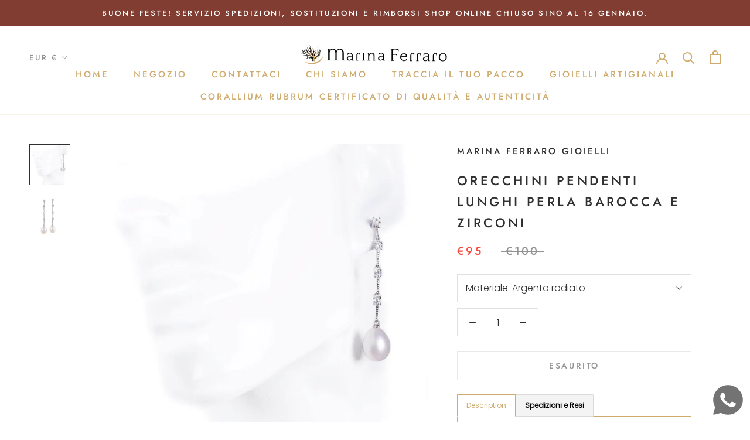

--- FILE ---
content_type: text/html; charset=utf-8
request_url: https://marinaferrarogioielli.com/it-es/products/orecchini-pendenti-lunghi-perla-barocca-e-zirconi
body_size: 42678
content:


<!doctype html><html class="no-js" lang="it"><head>   <style></style><script>(function(w,d,s,l,i){w[l]=w[l]||[];w[l].push({'gtm.start':
new Date().getTime(),event:'gtm.js'});var f=d.getElementsByTagName(s)[0],
j=d.createElement(s),dl=l!='dataLayer'?'&l='+l:'';j.async=true;j.src=
'https://www.googletagmanager.com/gtm.js?id='+i+dl;f.parentNode.insertBefore(j,f);
})(window,document,'script','dataLayer','GTM-KJ9B2W7');</script><meta name="google-site-verification" content="D1X6Pe9rOQdt8VDcG1GnzjEgfpm7fNjCPrm0WxYZ5FU" /><script async="" src="https://www.googletagmanager.com/gtag/js?id=G-N2ELV6082G"></script><script>
window.dataLayer = window.dataLayer || [];
function gtag(){dataLayer.push(arguments);}
gtag('js', new Date());


gtag('config', 'G-N2ELV6082G');
gtag('config', 'AW-849038757');
</script><meta name="google-site-verification" content="gh4M_GrexUJXmbm89yz62mO8b2-APwPLhrcXMHtYAo4" /><meta charset="utf-8"><meta http-equiv="X-UA-Compatible" content="IE=edge,chrome=1"><meta name="viewport" content="width=device-width, initial-scale=1.0, height=device-height, minimum-scale=1.0, maximum-scale=1.0"><meta name="theme-color" content=""><title>Orecchini pendenti lunghi perla barocca e zirconi &ndash; Marina Ferraro Gioielli</title> <meta name="description" content="Orecchini  pendenti in argento 925 rodiato, perla barocca coltivata e zirconi. Un design classico e minimal al tempo stesso, per un gioiello artigianale di grande eleganza.    Comoda chiusura a clip in argento 925 e silicone.   Dimensioni: Altezza goccia 0.9cm Altezza tot. 5 cm Diametro max. perla 0,9 cm"><link rel="canonical" href="https://marinaferrarogioielli.com/it-es/products/orecchini-pendenti-lunghi-perla-barocca-e-zirconi"><link rel="shortcut icon" href="//marinaferrarogioielli.com/cdn/shop/files/Logo-Marina-Ferraro-BG_96x.jpg?v=1615724710" type="image/png"><meta property="og:type" content="product"><meta property="og:title" content="Orecchini pendenti lunghi perla barocca e zirconi"><meta property="og:image" content="http://marinaferrarogioielli.com/cdn/shop/products/marina-ferraro-gioielli-orecchini-orecchini-pendenti-lunghi-perla-barocca-e-zirconi-30668396593305.webp?v=1699035036"><meta property="og:image:secure_url" content="https://marinaferrarogioielli.com/cdn/shop/products/marina-ferraro-gioielli-orecchini-orecchini-pendenti-lunghi-perla-barocca-e-zirconi-30668396593305.webp?v=1699035036"><meta property="og:image:width" content="1600"><meta property="og:image:height" content="1600"><meta property="product:price:amount" content="95,00"><meta property="product:price:currency" content="EUR"><meta property="og:description" content="Orecchini  pendenti in argento 925 rodiato, perla barocca coltivata e zirconi. Un design classico e minimal al tempo stesso, per un gioiello artigianale di grande eleganza.    Comoda chiusura a clip in argento 925 e silicone.   Dimensioni: Altezza goccia 0.9cm Altezza tot. 5 cm Diametro max. perla 0,9 cm"><meta property="og:url" content="https://marinaferrarogioielli.com/it-es/products/orecchini-pendenti-lunghi-perla-barocca-e-zirconi"><meta property="og:site_name" content="Marina Ferraro Gioielli"><meta name="twitter:card" content="summary"><meta name="twitter:title" content="Orecchini pendenti lunghi perla barocca e zirconi"><meta name="twitter:description" content="Orecchini  pendenti in argento 925 rodiato, perla barocca coltivata e zirconi. Un design classico e minimal al tempo stesso, per un gioiello artigianale di grande eleganza.  Comoda chiusura a clip in argento 925 e silicone. Dimensioni:Altezza goccia 0.9cmAltezza tot. 5 cmDiametro max. perla 0,9 cm"><meta name="twitter:image" content="https://marinaferrarogioielli.com/cdn/shop/products/marina-ferraro-gioielli-orecchini-orecchini-pendenti-lunghi-perla-barocca-e-zirconi-30668396593305_600x600_crop_center.webp?v=1699035036"><style> @font-face { font-family: Jost; font-weight: 500; font-style: normal; font-display: fallback; src: url("//marinaferrarogioielli.com/cdn/fonts/jost/jost_n5.7c8497861ffd15f4e1284cd221f14658b0e95d61.woff2") format("woff2"),  url("//marinaferrarogioielli.com/cdn/fonts/jost/jost_n5.fb6a06896db583cc2df5ba1b30d9c04383119dd9.woff") format("woff");} @font-face { font-family: Poppins; font-weight: 300; font-style: normal; font-display: fallback; src: url("//marinaferrarogioielli.com/cdn/fonts/poppins/poppins_n3.05f58335c3209cce17da4f1f1ab324ebe2982441.woff2") format("woff2"),  url("//marinaferrarogioielli.com/cdn/fonts/poppins/poppins_n3.6971368e1f131d2c8ff8e3a44a36b577fdda3ff5.woff") format("woff");} @font-face { font-family: Poppins; font-weight: 400; font-style: normal; font-display: fallback; src: url("//marinaferrarogioielli.com/cdn/fonts/poppins/poppins_n4.0ba78fa5af9b0e1a374041b3ceaadf0a43b41362.woff2") format("woff2"),  url("//marinaferrarogioielli.com/cdn/fonts/poppins/poppins_n4.214741a72ff2596839fc9760ee7a770386cf16ca.woff") format("woff");} @font-face { font-family: Poppins; font-weight: 300; font-style: italic; font-display: fallback; src: url("//marinaferrarogioielli.com/cdn/fonts/poppins/poppins_i3.8536b4423050219f608e17f134fe9ea3b01ed890.woff2") format("woff2"),  url("//marinaferrarogioielli.com/cdn/fonts/poppins/poppins_i3.0f4433ada196bcabf726ed78f8e37e0995762f7f.woff") format("woff");} @font-face { font-family: Poppins; font-weight: 400; font-style: italic; font-display: fallback; src: url("//marinaferrarogioielli.com/cdn/fonts/poppins/poppins_i4.846ad1e22474f856bd6b81ba4585a60799a9f5d2.woff2") format("woff2"),  url("//marinaferrarogioielli.com/cdn/fonts/poppins/poppins_i4.56b43284e8b52fc64c1fd271f289a39e8477e9ec.woff") format("woff");} :root {--heading-font-family : Jost, sans-serif;  --heading-font-weight : 500;  --heading-font-style : normal;  --text-font-family : Poppins, sans-serif;  --text-font-weight : 300;  --text-font-style : normal;  --base-text-font-size  : 16px;  --default-text-font-size: 14px;--background   : #ffffff;  --background-rgb : 255, 255, 255;  --light-background  : #ffffff;  --light-background-rgb: 255, 255, 255;  --heading-color  : #303030;  --text-color   : #303030;  --text-color-rgb : 48, 48, 48;  --text-color-light  : #939393;  --text-color-light-rgb: 147, 147, 147;  --link-color   : #000000;  --link-color-rgb : 0, 0, 0;  --border-color  : #e0e0e0;  --border-color-rgb  : 224, 224, 224;  --button-background  : #cfac6d;  --button-background-rgb: 207, 172, 109;  --button-text-color  : #303030;  --header-background  : #ffffff;  --header-heading-color  : #cfac6d;  --header-light-text-color : #939393;  --header-border-color : #f8f3e9;  --footer-background  : #727272;  --footer-text-color  : #f3f3f3;  --footer-heading-color : #bbcce1;  --footer-border-color : #858585;  --navigation-background : #ffffff;  --navigation-background-rgb : 255, 255, 255;  --navigation-text-color : #5c5c5c;  --navigation-text-color-light: rgba(92, 92, 92, 0.5);  --navigation-border-color  : rgba(92, 92, 92, 0.25);  --newsletter-popup-background : #ffffff;  --newsletter-popup-text-color : #303030;  --newsletter-popup-text-color-rgb : 48, 48, 48;  --secondary-elements-background  : #5c5c5c;  --secondary-elements-background-rgb  : 92, 92, 92;  --secondary-elements-text-color  : #ffffff;  --secondary-elements-text-color-light : rgba(255, 255, 255, 0.5);  --secondary-elements-border-color : rgba(255, 255, 255, 0.25);  --product-sale-price-color  : #f94c43;  --product-sale-price-color-rgb: 249, 76, 67;  --horizontal-spacing-four-products-per-row: 60px;  --horizontal-spacing-two-products-per-row : 60px;  --vertical-spacing-four-products-per-row: 60px;  --vertical-spacing-two-products-per-row : 75px;  --drawer-transition-timing: cubic-bezier(0.645, 0.045, 0.355, 1);  --header-base-height: 80px;   --cursor-zoom-in-svg  : url(//marinaferrarogioielli.com/cdn/shop/t/24/assets/cursor-zoom-in.svg?v=169337020044000511451699034158);  --cursor-zoom-in-2x-svg : url(//marinaferrarogioielli.com/cdn/shop/t/24/assets/cursor-zoom-in-2x.svg?v=163885027072013793871699034158); }  .spf-has-filter .CollectionToolbar.CollectionToolbar--bottom.CollectionToolbar--reverse { display: none;}  @media only screen and (max-width: 480px) { .spf-has-filter .gf-filter-selection,  .spf-has-filter .gf-filter-trigger {flex: 1 1 100%;  max-width: 100%!important; } }</style><script>
  // IE11 does not have support for CSS variables, so we have to polyfill them
  if (!(((window || {}).CSS || {}).supports && window.CSS.supports('(--a: 0)'))) {
    const script = document.createElement('script');
    script.type = 'text/javascript';
    script.src = 'https://cdn.jsdelivr.net/npm/css-vars-ponyfill@2';
    script.onload = function() {
      cssVars({});
    };

    document.getElementsByTagName('head')[0].appendChild(script);
  }
</script><script>
    window.addEventListener('globoFilterRenderSearchCompleted', function () {
      if (document.querySelector('[data-action="close-search"]') !== null) {
        document.querySelector('[data-action="close-search"]').click();
      }
      setTimeout(function(){
        document.querySelector('.gl-d-searchbox-input').focus();
      }, 600);
    });
  </script><script>window.performance && window.performance.mark && window.performance.mark('shopify.content_for_header.start');</script><meta name="google-site-verification" content="2peTXEwui6zxufeIxaP2a3CZdzTrfA7qlIVWBUl28DE"><meta id="shopify-digital-wallet" name="shopify-digital-wallet" content="/52264861849/digital_wallets/dialog"><meta name="shopify-checkout-api-token" content="29173b477abadfe99858b284fffad48d"><meta id="in-context-paypal-metadata" data-shop-id="52264861849" data-venmo-supported="false" data-environment="production" data-locale="it_IT" data-paypal-v4="true" data-currency="EUR"><link rel="alternate" hreflang="x-default" href="https://marinaferrarogioielli.com/products/orecchini-pendenti-lunghi-perla-barocca-e-zirconi"><link rel="alternate" hreflang="it" href="https://marinaferrarogioielli.com/products/orecchini-pendenti-lunghi-perla-barocca-e-zirconi"><link rel="alternate" hreflang="en" href="https://marinaferrarogioielli.com/en/products/orecchini-pendenti-lunghi-perla-barocca-e-zirconi"><link rel="alternate" hreflang="it-FR" href="https://marinaferrarogioielli.com/it-fr/products/orecchini-pendenti-lunghi-perla-barocca-e-zirconi"><link rel="alternate" hreflang="it-DE" href="https://marinaferrarogioielli.com/it-de/products/orecchini-pendenti-lunghi-perla-barocca-e-zirconi"><link rel="alternate" hreflang="it-LU" href="https://marinaferrarogioielli.com/it-lu/products/orecchini-pendenti-lunghi-perla-barocca-e-zirconi"><link rel="alternate" hreflang="it-ES" href="https://marinaferrarogioielli.com/it-es/products/orecchini-pendenti-lunghi-perla-barocca-e-zirconi"><link rel="alternate" type="application/json+oembed" href="https://marinaferrarogioielli.com/it-es/products/orecchini-pendenti-lunghi-perla-barocca-e-zirconi.oembed"><script async="async" src="/checkouts/internal/preloads.js?locale=it-ES"></script><link rel="preconnect" href="https://shop.app" crossorigin="anonymous"><script async="async" src="https://shop.app/checkouts/internal/preloads.js?locale=it-ES&shop_id=52264861849" crossorigin="anonymous"></script><script id="apple-pay-shop-capabilities" type="application/json">{"shopId":52264861849,"countryCode":"IT","currencyCode":"EUR","merchantCapabilities":["supports3DS"],"merchantId":"gid:\/\/shopify\/Shop\/52264861849","merchantName":"Marina Ferraro Gioielli","requiredBillingContactFields":["postalAddress","email","phone"],"requiredShippingContactFields":["postalAddress","email","phone"],"shippingType":"shipping","supportedNetworks":["visa","maestro","masterCard","amex"],"total":{"type":"pending","label":"Marina Ferraro Gioielli","amount":"1.00"},"shopifyPaymentsEnabled":true,"supportsSubscriptions":true}</script><script id="shopify-features" type="application/json">{"accessToken":"29173b477abadfe99858b284fffad48d","betas":["rich-media-storefront-analytics"],"domain":"marinaferrarogioielli.com","predictiveSearch":true,"shopId":52264861849,"locale":"it"}</script><script>var Shopify = Shopify || {};
Shopify.shop = "marina-ferraro-gioielli.myshopify.com";
Shopify.locale = "it";
Shopify.currency = {"active":"EUR","rate":"1.0"};
Shopify.country = "ES";
Shopify.theme = {"name":"SWIFT - OPTIMIZED CLERK V2 - Copy of Prestige (31","id":154915832157,"schema_name":"Prestige","schema_version":"4.13.0","theme_store_id":null,"role":"main"};
Shopify.theme.handle = "null";
Shopify.theme.style = {"id":null,"handle":null};
Shopify.cdnHost = "marinaferrarogioielli.com/cdn";
Shopify.routes = Shopify.routes || {};
Shopify.routes.root = "/it-es/";</script><script type="module">!function(o){(o.Shopify=o.Shopify||{}).modules=!0}(window);</script><script>!function(o){function n(){var o=[];function n(){o.push(Array.prototype.slice.apply(arguments))}return n.q=o,n}var t=o.Shopify=o.Shopify||{};t.loadFeatures=n(),t.autoloadFeatures=n()}(window);</script><script>
  window.ShopifyPay = window.ShopifyPay || {};
  window.ShopifyPay.apiHost = "shop.app\/pay";
  window.ShopifyPay.redirectState = null;
</script><script id="shop-js-analytics" type="application/json">{"pageType":"product"}</script><script defer="defer" async type="module" src="//marinaferrarogioielli.com/cdn/shopifycloud/shop-js/modules/v2/client.init-shop-cart-sync_dvfQaB1V.it.esm.js"></script><script defer="defer" async type="module" src="//marinaferrarogioielli.com/cdn/shopifycloud/shop-js/modules/v2/chunk.common_BW-OJwDu.esm.js"></script><script defer="defer" async type="module" src="//marinaferrarogioielli.com/cdn/shopifycloud/shop-js/modules/v2/chunk.modal_CX4jaIRf.esm.js"></script><script type="module">
  await import("//marinaferrarogioielli.com/cdn/shopifycloud/shop-js/modules/v2/client.init-shop-cart-sync_dvfQaB1V.it.esm.js");
await import("//marinaferrarogioielli.com/cdn/shopifycloud/shop-js/modules/v2/chunk.common_BW-OJwDu.esm.js");
await import("//marinaferrarogioielli.com/cdn/shopifycloud/shop-js/modules/v2/chunk.modal_CX4jaIRf.esm.js");

  window.Shopify.SignInWithShop?.initShopCartSync?.({"fedCMEnabled":true,"windoidEnabled":true});

</script><script>
  window.Shopify = window.Shopify || {};
  if (!window.Shopify.featureAssets) window.Shopify.featureAssets = {};
  window.Shopify.featureAssets['shop-js'] = {"shop-cart-sync":["modules/v2/client.shop-cart-sync_CGEUFKvL.it.esm.js","modules/v2/chunk.common_BW-OJwDu.esm.js","modules/v2/chunk.modal_CX4jaIRf.esm.js"],"init-fed-cm":["modules/v2/client.init-fed-cm_Q280f13X.it.esm.js","modules/v2/chunk.common_BW-OJwDu.esm.js","modules/v2/chunk.modal_CX4jaIRf.esm.js"],"shop-cash-offers":["modules/v2/client.shop-cash-offers_DoRGZwcj.it.esm.js","modules/v2/chunk.common_BW-OJwDu.esm.js","modules/v2/chunk.modal_CX4jaIRf.esm.js"],"shop-login-button":["modules/v2/client.shop-login-button_DMM6ww0E.it.esm.js","modules/v2/chunk.common_BW-OJwDu.esm.js","modules/v2/chunk.modal_CX4jaIRf.esm.js"],"pay-button":["modules/v2/client.pay-button_B6q2F277.it.esm.js","modules/v2/chunk.common_BW-OJwDu.esm.js","modules/v2/chunk.modal_CX4jaIRf.esm.js"],"shop-button":["modules/v2/client.shop-button_COUnjhWS.it.esm.js","modules/v2/chunk.common_BW-OJwDu.esm.js","modules/v2/chunk.modal_CX4jaIRf.esm.js"],"avatar":["modules/v2/client.avatar_BTnouDA3.it.esm.js"],"init-windoid":["modules/v2/client.init-windoid_CrSLay9H.it.esm.js","modules/v2/chunk.common_BW-OJwDu.esm.js","modules/v2/chunk.modal_CX4jaIRf.esm.js"],"init-shop-for-new-customer-accounts":["modules/v2/client.init-shop-for-new-customer-accounts_BGmSGr-t.it.esm.js","modules/v2/client.shop-login-button_DMM6ww0E.it.esm.js","modules/v2/chunk.common_BW-OJwDu.esm.js","modules/v2/chunk.modal_CX4jaIRf.esm.js"],"init-shop-email-lookup-coordinator":["modules/v2/client.init-shop-email-lookup-coordinator_BMjbsTlQ.it.esm.js","modules/v2/chunk.common_BW-OJwDu.esm.js","modules/v2/chunk.modal_CX4jaIRf.esm.js"],"init-shop-cart-sync":["modules/v2/client.init-shop-cart-sync_dvfQaB1V.it.esm.js","modules/v2/chunk.common_BW-OJwDu.esm.js","modules/v2/chunk.modal_CX4jaIRf.esm.js"],"shop-toast-manager":["modules/v2/client.shop-toast-manager_C1IUOXW7.it.esm.js","modules/v2/chunk.common_BW-OJwDu.esm.js","modules/v2/chunk.modal_CX4jaIRf.esm.js"],"init-customer-accounts":["modules/v2/client.init-customer-accounts_DyWT7tGr.it.esm.js","modules/v2/client.shop-login-button_DMM6ww0E.it.esm.js","modules/v2/chunk.common_BW-OJwDu.esm.js","modules/v2/chunk.modal_CX4jaIRf.esm.js"],"init-customer-accounts-sign-up":["modules/v2/client.init-customer-accounts-sign-up_DR74S9QP.it.esm.js","modules/v2/client.shop-login-button_DMM6ww0E.it.esm.js","modules/v2/chunk.common_BW-OJwDu.esm.js","modules/v2/chunk.modal_CX4jaIRf.esm.js"],"shop-follow-button":["modules/v2/client.shop-follow-button_C7goD_zf.it.esm.js","modules/v2/chunk.common_BW-OJwDu.esm.js","modules/v2/chunk.modal_CX4jaIRf.esm.js"],"checkout-modal":["modules/v2/client.checkout-modal_Cy_s3Hxe.it.esm.js","modules/v2/chunk.common_BW-OJwDu.esm.js","modules/v2/chunk.modal_CX4jaIRf.esm.js"],"shop-login":["modules/v2/client.shop-login_ByWJfYRH.it.esm.js","modules/v2/chunk.common_BW-OJwDu.esm.js","modules/v2/chunk.modal_CX4jaIRf.esm.js"],"lead-capture":["modules/v2/client.lead-capture_B-cWF8Yd.it.esm.js","modules/v2/chunk.common_BW-OJwDu.esm.js","modules/v2/chunk.modal_CX4jaIRf.esm.js"],"payment-terms":["modules/v2/client.payment-terms_B2vYrkY2.it.esm.js","modules/v2/chunk.common_BW-OJwDu.esm.js","modules/v2/chunk.modal_CX4jaIRf.esm.js"]};
</script><script>(function() {
  var isLoaded = false;
  function asyncLoad() {
    if (isLoaded) return;
    isLoaded = true;
    var urls = ["https:\/\/cdn.grw.reputon.com\/assets\/widget.js?shop=marina-ferraro-gioielli.myshopify.com","https:\/\/swift.perfectapps.io\/store\/assets\/dist\/js\/main.min.js?v=1_1623767417\u0026shop=marina-ferraro-gioielli.myshopify.com","https:\/\/reconvert-cdn.com\/assets\/js\/store_reconvert_node.js?v=2\u0026scid=Y2Q4NmIyOTNiODhlYzdiNDM5NzYxN2M1MTEyMTVkMDkuZjlmZDhjNDU3ZTQ2ZWM0N2VkOTlhYjVlNDEzNDk2ODA=\u0026shop=marina-ferraro-gioielli.myshopify.com","https:\/\/cdn.shopify.com\/s\/files\/1\/0522\/6486\/1849\/t\/24\/assets\/booster_eu_cookie_52264861849.js?v=1699034144\u0026shop=marina-ferraro-gioielli.myshopify.com","https:\/\/s3.eu-west-1.amazonaws.com\/production-klarna-il-shopify-osm\/a6c5e37d3b587ca7438f15aa90b429b47085a035\/marina-ferraro-gioielli.myshopify.com-1708607492533.js?shop=marina-ferraro-gioielli.myshopify.com","\/\/cdn.shopify.com\/proxy\/fa656d74bf992eff79230648f705c7f810b56d631275dee5a286aa68b3e6f54c\/tabs.tkdigital.dev\/scripts\/ne_smart_tabs_b209eb992fec70f4ac13ed6ea3ad566a.js?shop=marina-ferraro-gioielli.myshopify.com\u0026sp-cache-control=cHVibGljLCBtYXgtYWdlPTkwMA","https:\/\/static.klaviyo.com\/onsite\/js\/VSnLYf\/klaviyo.js?company_id=VSnLYf\u0026shop=marina-ferraro-gioielli.myshopify.com"];
    for (var i = 0; i < urls.length; i++) {
      var s = document.createElement('script');
      s.type = 'text/javascript';
      s.async = true;
      s.src = urls[i];
      var x = document.getElementsByTagName('script')[0];
      x.parentNode.insertBefore(s, x);
    }
  };
  if(window.attachEvent) {
    window.attachEvent('onload', asyncLoad);
  } else {
    window.addEventListener('load', asyncLoad, false);
  }
})();</script><script id="__st">var __st={"a":52264861849,"offset":3600,"reqid":"0b1fdd0d-2543-45e7-a667-7ef7f9806ae0-1769093833","pageurl":"marinaferrarogioielli.com\/it-es\/products\/orecchini-pendenti-lunghi-perla-barocca-e-zirconi","u":"22ceb75393a1","p":"product","rtyp":"product","rid":6131601801369};</script><script>window.ShopifyPaypalV4VisibilityTracking = true;</script><script id="captcha-bootstrap">!function(){'use strict';const t='contact',e='account',n='new_comment',o=[[t,t],['blogs',n],['comments',n],[t,'customer']],c=[[e,'customer_login'],[e,'guest_login'],[e,'recover_customer_password'],[e,'create_customer']],r=t=>t.map((([t,e])=>`form[action*='/${t}']:not([data-nocaptcha='true']) input[name='form_type'][value='${e}']`)).join(','),a=t=>()=>t?[...document.querySelectorAll(t)].map((t=>t.form)):[];function s(){const t=[...o],e=r(t);return a(e)}const i='password',u='form_key',d=['recaptcha-v3-token','g-recaptcha-response','h-captcha-response',i],f=()=>{try{return window.sessionStorage}catch{return}},m='__shopify_v',_=t=>t.elements[u];function p(t,e,n=!1){try{const o=window.sessionStorage,c=JSON.parse(o.getItem(e)),{data:r}=function(t){const{data:e,action:n}=t;return t[m]||n?{data:e,action:n}:{data:t,action:n}}(c);for(const[e,n]of Object.entries(r))t.elements[e]&&(t.elements[e].value=n);n&&o.removeItem(e)}catch(o){console.error('form repopulation failed',{error:o})}}const l='form_type',E='cptcha';function T(t){t.dataset[E]=!0}const w=window,h=w.document,L='Shopify',v='ce_forms',y='captcha';let A=!1;((t,e)=>{const n=(g='f06e6c50-85a8-45c8-87d0-21a2b65856fe',I='https://cdn.shopify.com/shopifycloud/storefront-forms-hcaptcha/ce_storefront_forms_captcha_hcaptcha.v1.5.2.iife.js',D={infoText:'Protetto da hCaptcha',privacyText:'Privacy',termsText:'Termini'},(t,e,n)=>{const o=w[L][v],c=o.bindForm;if(c)return c(t,g,e,D).then(n);var r;o.q.push([[t,g,e,D],n]),r=I,A||(h.body.append(Object.assign(h.createElement('script'),{id:'captcha-provider',async:!0,src:r})),A=!0)});var g,I,D;w[L]=w[L]||{},w[L][v]=w[L][v]||{},w[L][v].q=[],w[L][y]=w[L][y]||{},w[L][y].protect=function(t,e){n(t,void 0,e),T(t)},Object.freeze(w[L][y]),function(t,e,n,w,h,L){const[v,y,A,g]=function(t,e,n){const i=e?o:[],u=t?c:[],d=[...i,...u],f=r(d),m=r(i),_=r(d.filter((([t,e])=>n.includes(e))));return[a(f),a(m),a(_),s()]}(w,h,L),I=t=>{const e=t.target;return e instanceof HTMLFormElement?e:e&&e.form},D=t=>v().includes(t);t.addEventListener('submit',(t=>{const e=I(t);if(!e)return;const n=D(e)&&!e.dataset.hcaptchaBound&&!e.dataset.recaptchaBound,o=_(e),c=g().includes(e)&&(!o||!o.value);(n||c)&&t.preventDefault(),c&&!n&&(function(t){try{if(!f())return;!function(t){const e=f();if(!e)return;const n=_(t);if(!n)return;const o=n.value;o&&e.removeItem(o)}(t);const e=Array.from(Array(32),(()=>Math.random().toString(36)[2])).join('');!function(t,e){_(t)||t.append(Object.assign(document.createElement('input'),{type:'hidden',name:u})),t.elements[u].value=e}(t,e),function(t,e){const n=f();if(!n)return;const o=[...t.querySelectorAll(`input[type='${i}']`)].map((({name:t})=>t)),c=[...d,...o],r={};for(const[a,s]of new FormData(t).entries())c.includes(a)||(r[a]=s);n.setItem(e,JSON.stringify({[m]:1,action:t.action,data:r}))}(t,e)}catch(e){console.error('failed to persist form',e)}}(e),e.submit())}));const S=(t,e)=>{t&&!t.dataset[E]&&(n(t,e.some((e=>e===t))),T(t))};for(const o of['focusin','change'])t.addEventListener(o,(t=>{const e=I(t);D(e)&&S(e,y())}));const B=e.get('form_key'),M=e.get(l),P=B&&M;t.addEventListener('DOMContentLoaded',(()=>{const t=y();if(P)for(const e of t)e.elements[l].value===M&&p(e,B);[...new Set([...A(),...v().filter((t=>'true'===t.dataset.shopifyCaptcha))])].forEach((e=>S(e,t)))}))}(h,new URLSearchParams(w.location.search),n,t,e,['guest_login'])})(!0,!1)}();</script><script integrity="sha256-4kQ18oKyAcykRKYeNunJcIwy7WH5gtpwJnB7kiuLZ1E=" data-source-attribution="shopify.loadfeatures" defer="defer" src="//marinaferrarogioielli.com/cdn/shopifycloud/storefront/assets/storefront/load_feature-a0a9edcb.js" crossorigin="anonymous"></script><script crossorigin="anonymous" defer="defer" src="//marinaferrarogioielli.com/cdn/shopifycloud/storefront/assets/shopify_pay/storefront-65b4c6d7.js?v=20250812"></script><script data-source-attribution="shopify.dynamic_checkout.dynamic.init">var Shopify=Shopify||{};Shopify.PaymentButton=Shopify.PaymentButton||{isStorefrontPortableWallets:!0,init:function(){window.Shopify.PaymentButton.init=function(){};var t=document.createElement("script");t.src="https://marinaferrarogioielli.com/cdn/shopifycloud/portable-wallets/latest/portable-wallets.it.js",t.type="module",document.head.appendChild(t)}};
</script><script data-source-attribution="shopify.dynamic_checkout.buyer_consent">
  function portableWalletsHideBuyerConsent(e){var t=document.getElementById("shopify-buyer-consent"),n=document.getElementById("shopify-subscription-policy-button");t&&n&&(t.classList.add("hidden"),t.setAttribute("aria-hidden","true"),n.removeEventListener("click",e))}function portableWalletsShowBuyerConsent(e){var t=document.getElementById("shopify-buyer-consent"),n=document.getElementById("shopify-subscription-policy-button");t&&n&&(t.classList.remove("hidden"),t.removeAttribute("aria-hidden"),n.addEventListener("click",e))}window.Shopify?.PaymentButton&&(window.Shopify.PaymentButton.hideBuyerConsent=portableWalletsHideBuyerConsent,window.Shopify.PaymentButton.showBuyerConsent=portableWalletsShowBuyerConsent);
</script><script>
  function portableWalletsCleanup(e){e&&e.src&&console.error("Failed to load portable wallets script "+e.src);var t=document.querySelectorAll("shopify-accelerated-checkout .shopify-payment-button__skeleton, shopify-accelerated-checkout-cart .wallet-cart-button__skeleton"),e=document.getElementById("shopify-buyer-consent");for(let e=0;e<t.length;e++)t[e].remove();e&&e.remove()}function portableWalletsNotLoadedAsModule(e){e instanceof ErrorEvent&&"string"==typeof e.message&&e.message.includes("import.meta")&&"string"==typeof e.filename&&e.filename.includes("portable-wallets")&&(window.removeEventListener("error",portableWalletsNotLoadedAsModule),window.Shopify.PaymentButton.failedToLoad=e,"loading"===document.readyState?document.addEventListener("DOMContentLoaded",window.Shopify.PaymentButton.init):window.Shopify.PaymentButton.init())}window.addEventListener("error",portableWalletsNotLoadedAsModule);
</script><script type="module" src="https://marinaferrarogioielli.com/cdn/shopifycloud/portable-wallets/latest/portable-wallets.it.js" onError="portableWalletsCleanup(this)" crossorigin="anonymous"></script><script nomodule>
  document.addEventListener("DOMContentLoaded", portableWalletsCleanup);
</script><script>window.performance && window.performance.mark && window.performance.mark('shopify.content_for_header.end');</script><link rel="stylesheet" href="//marinaferrarogioielli.com/cdn/shop/t/24/assets/theme.css?v=76679435256297584081699034408"><script>// This allows to expose several variables to the global scope, to be used in scripts
      window.theme = {
        pageType: "product",
        moneyFormat: "€{{amount_with_comma_separator}}",
        moneyWithCurrencyFormat: "€{{amount_with_comma_separator}} EUR",
        productImageSize: "natural",
        searchMode: "product",
        showPageTransition: false,
        showElementStaggering: false,
        showImageZooming: true
      };

      window.routes = {
        rootUrl: "\/it-es",
        rootUrlWithoutSlash: "\/it-es",
        cartUrl: "\/it-es\/cart",
        cartAddUrl: "\/it-es\/cart\/add",
        cartChangeUrl: "\/it-es\/cart\/change",
        searchUrl: "\/it-es\/search",
        productRecommendationsUrl: "\/it-es\/recommendations\/products"
      };

      window.languages = {
        cartAddNote: "Aggiungi una nota all\u0026#39;ordine",
        cartEditNote: "Modifica nota ordine",
        productImageLoadingError: "Questa immagine non è stata caricata. Ricarica la pagina",
        productFormAddToCart: "Aggiungi al carrello",
        productFormUnavailable: "Non Disponibile",
        productFormSoldOut: "Esaurito",
        shippingEstimatorOneResult: "1 opzione disponibile",
        shippingEstimatorMoreResults: "{{count}} opzioni disponibili",
        shippingEstimatorNoResults: "Nessuna spedizione è stata trovata"
      };

      window.lazySizesConfig = {
        loadHidden: false,
        hFac: 0.5,
        expFactor: 2,
        ricTimeout: 150,
        lazyClass: 'Image--lazyLoad',
        loadingClass: 'Image--lazyLoading',
        loadedClass: 'Image--lazyLoaded'
      };

      document.documentElement.className = document.documentElement.className.replace('no-js', 'js');
      document.documentElement.style.setProperty('--window-height', window.innerHeight + 'px');

      // We do a quick detection of some features (we could use Modernizr but for so little...)
      (function() {
        document.documentElement.className += ((window.CSS && window.CSS.supports('(position: sticky) or (position: -webkit-sticky)')) ? ' supports-sticky' : ' no-supports-sticky');
        document.documentElement.className += (window.matchMedia('(-moz-touch-enabled: 1), (hover: none)')).matches ? ' no-supports-hover' : ' supports-hover';
      }());
    </script><script src="//marinaferrarogioielli.com/cdn/shop/t/24/assets/lazysizes.min.js?v=174358363404432586981699034145" async></script><script src="https://polyfill-fastly.net/v3/polyfill.min.js?unknown=polyfill&features=fetch,Element.prototype.closest,Element.prototype.remove,Element.prototype.classList,Array.prototype.includes,Array.prototype.fill,Object.assign,CustomEvent,IntersectionObserver,IntersectionObserverEntry,URL" defer></script><script src="//marinaferrarogioielli.com/cdn/shop/t/24/assets/libs.min.js?v=26178543184394469741699034145" defer></script><script src="//marinaferrarogioielli.com/cdn/shop/t/24/assets/theme.min.js?v=159976158040161064131699034145" defer></script><script src="//marinaferrarogioielli.com/cdn/shop/t/24/assets/custom.js?v=111603181540343972631699034144" defer></script><script>
      (function () {
        window.onpageshow = function() {
//           if (window.theme.showPageTransition) {
//             var pageTransition = document.querySelector('.PageTransition');

//             if (pageTransition) {
//               pageTransition.style.visibility = 'visible';
//               pageTransition.style.opacity = '0';
//             }
//           }

          // When the page is loaded from the cache, we have to reload the cart content
          document.documentElement.dispatchEvent(new CustomEvent('cart:refresh', {
            bubbles: true
          }));
        };
      })();
    </script><script type="application/ld+json">
  {
    "@context": "http://schema.org",
    "@type": "Product",
    "offers": [{
          "@type": "Offer",
          "name": "Argento rodiato",
          "availability":"https://schema.org/OutOfStock",
          "price": 95.0,
          "priceCurrency": "EUR",
          "priceValidUntil": "2026-02-01","url": "/it-es/products/orecchini-pendenti-lunghi-perla-barocca-e-zirconi?variant=38006027583641"
        }
],
    "brand": {
      "name": "Marina Ferraro Gioielli"
    },
    "name": "Orecchini pendenti lunghi perla barocca e zirconi",
    "description": "Orecchini  pendenti in argento 925 rodiato, perla barocca coltivata e zirconi. Un design classico e minimal al tempo stesso, per un gioiello artigianale di grande eleganza. \n \nComoda chiusura a clip in argento 925 e silicone.\n \nDimensioni:\nAltezza goccia 0.9cm\nAltezza tot. 5 cm\nDiametro max. perla 0,9 cm",
    "category": "Orecchini",
    "url": "/it-es/products/orecchini-pendenti-lunghi-perla-barocca-e-zirconi",
    "sku": "",
    "image": {
      "@type": "ImageObject",
      "url": "https://marinaferrarogioielli.com/cdn/shop/products/marina-ferraro-gioielli-orecchini-orecchini-pendenti-lunghi-perla-barocca-e-zirconi-30668396593305_1024x.webp?v=1699035036",
      "image": "https://marinaferrarogioielli.com/cdn/shop/products/marina-ferraro-gioielli-orecchini-orecchini-pendenti-lunghi-perla-barocca-e-zirconi-30668396593305_1024x.webp?v=1699035036",
      "name": "Orecchini pendenti lunghi perla barocca e zirconi - Marina Ferraro Gioielli",
      "width": "1024",
      "height": "1024"
    }
  }
  </script><script type="application/ld+json">
  {
    "@context": "http://schema.org",
    "@type": "BreadcrumbList",
  "itemListElement": [{
      "@type": "ListItem",
      "position": 1,
      "name": "Translation missing: it.general.breadcrumb.home",
      "item": "https://marinaferrarogioielli.com"
    },{
          "@type": "ListItem",
          "position": 2,
          "name": "Orecchini pendenti lunghi perla barocca e zirconi",
          "item": "https://marinaferrarogioielli.com/it-es/products/orecchini-pendenti-lunghi-perla-barocca-e-zirconi"
        }]
  }
  </script><script async src="https://assets.apphero.co/script_tags/14839.js"></script><script>
 let ps_apiURI = "https://swift-api.perfectapps.io/api";
 let ps_storeUrl = "https://swift.perfectapps.io";
 let ps_productId = "6131601801369";
 </script><script type="text/javascript">
  //BOOSTER APPS COMMON JS CODE
  window.BoosterApps = window.BoosterApps || {};
  window.BoosterApps.common = window.BoosterApps.common || {};
  window.BoosterApps.common.shop = {
    permanent_domain: 'marina-ferraro-gioielli.myshopify.com',
    currency: "EUR",
    money_format: "€{{amount_with_comma_separator}}",
    id: 52264861849
  };
  

  window.BoosterApps.common.template = 'product';
  window.BoosterApps.common.cart = {};
  window.BoosterApps.common.vapid_public_key = "BJuXCmrtTK335SuczdNVYrGVtP_WXn4jImChm49st7K7z7e8gxSZUKk4DhUpk8j2Xpiw5G4-ylNbMKLlKkUEU98=";
  window.BoosterApps.global_config = {"asset_urls":{"loy":{"init_js":"https:\/\/cdn.shopify.com\/s\/files\/1\/0194\/1736\/6592\/t\/1\/assets\/ba_loy_init.js?v=1650721974","widget_js":"https:\/\/cdn.shopify.com\/s\/files\/1\/0194\/1736\/6592\/t\/1\/assets\/ba_loy_widget.js?v=1650721978","widget_css":"https:\/\/cdn.shopify.com\/s\/files\/1\/0194\/1736\/6592\/t\/1\/assets\/ba_loy_widget.css?v=1630424861","page_init_js":"https:\/\/cdn.shopify.com\/s\/files\/1\/0194\/1736\/6592\/t\/1\/assets\/ba_loy_page_init.js?v=1650721980","page_widget_js":"https:\/\/cdn.shopify.com\/s\/files\/1\/0194\/1736\/6592\/t\/1\/assets\/ba_loy_page_widget.js?v=1650721983","page_widget_css":"https:\/\/cdn.shopify.com\/s\/files\/1\/0194\/1736\/6592\/t\/1\/assets\/ba_loy_page.css?v=1650721985","page_preview_js":"\/assets\/msg\/loy_page_preview.js"},"rev":{"init_js":"https:\/\/cdn.shopify.com\/s\/files\/1\/0194\/1736\/6592\/t\/1\/assets\/ba_rev_init.js?v=1647222558","widget_js":"https:\/\/cdn.shopify.com\/s\/files\/1\/0194\/1736\/6592\/t\/1\/assets\/ba_rev_widget.js?v=1647222560","modal_js":"https:\/\/cdn.shopify.com\/s\/files\/1\/0194\/1736\/6592\/t\/1\/assets\/ba_rev_modal.js?v=1647222563","widget_css":"https:\/\/cdn.shopify.com\/s\/files\/1\/0194\/1736\/6592\/t\/1\/assets\/ba_rev_widget.css?v=1645997529","modal_css":"https:\/\/cdn.shopify.com\/s\/files\/1\/0194\/1736\/6592\/t\/1\/assets\/ba_rev_modal.css?v=1646955477"},"pu":{"init_js":"https:\/\/cdn.shopify.com\/s\/files\/1\/0194\/1736\/6592\/t\/1\/assets\/ba_pu_init.js?v=1635877170"},"bis":{"init_js":"https:\/\/cdn.shopify.com\/s\/files\/1\/0194\/1736\/6592\/t\/1\/assets\/ba_bis_init.js?v=1633795418","modal_js":"https:\/\/cdn.shopify.com\/s\/files\/1\/0194\/1736\/6592\/t\/1\/assets\/ba_bis_modal.js?v=1633795421","modal_css":"https:\/\/cdn.shopify.com\/s\/files\/1\/0194\/1736\/6592\/t\/1\/assets\/ba_bis_modal.css?v=1620346071"},"widgets":{"init_js":"https:\/\/cdn.shopify.com\/s\/files\/1\/0194\/1736\/6592\/t\/1\/assets\/ba_widget_init.js?v=1647188406","modal_js":"https:\/\/cdn.shopify.com\/s\/files\/1\/0194\/1736\/6592\/t\/1\/assets\/ba_widget_modal.js?v=1647188408","modal_css":"https:\/\/cdn.shopify.com\/s\/files\/1\/0194\/1736\/6592\/t\/1\/assets\/ba_widget_modal.css?v=1643989789"},"global":{"helper_js":"https:\/\/cdn.shopify.com\/s\/files\/1\/0194\/1736\/6592\/t\/1\/assets\/ba_tracking.js?v=1637601969"}},"proxy_paths":{"loy":"\/apps\/ba-loy","app_metrics":"\/apps\/ba-loy\/app_metrics","push_subscription":"\/apps\/ba-loy\/push"},"aat":["cookie","speed","seo","loy"],"pv":false,"sts":false,"bam":false,"base_money_format":"€{{amount_with_comma_separator}}"};

    window.BoosterApps.loy_config = {"brand_theme_settings":{"button_bg":"#2932fc","header_bg":"#2932fc","desc_color":"#737376","icon_color":"#3a3a3a","link_color":"#2932fc","visibility":"both","cards_shape":"rounded","hide_widget":"false","launcher_bg":"#286ef8","title_color":"#212b36","banner_image":"","inputs_shape":"rounded","buttons_shape":"rounded","primary_color":"#2932fc","launcher_shape":"circle","container_shape":"rounded","mobile_placement":"right","button_text_color":"#fff","desktop_placement":"right","header_text_color":"#fff","launcher_text_color":"#ffffff","mobile_side_spacing":"20","desktop_side_spacing":"20","visibility_condition":"","mobile_bottom_spacing":"20","desktop_bottom_spacing":"20","hide_widget_launcher_on_mobile":"false"},"launcher_style_settings":{"mobile_icon":"star","mobile_text":"Rewards","desktop_icon":"star","desktop_text":"Rewards","mobile_layout":"icon_with_text","desktop_layout":"icon_with_text","mobile_launcher_icon":null,"desktop_launcher_icon":null},"points_program_enabled":false,"referral_program_enabled":false,"vip_program_enabled":false,"vip_program_tier_type":"points_earned","vip_program_period":"lifetime","brand_panel_settings":{"visitor_header_caption":"Join now and unlock awesome rewards","visitor_header_title":"🏆 Rewards Program","acct_creation_title":"Join and Earn Rewards","acct_creation_desc":"Get rewarded for being an awesome customer","acct_creation_sign_in":"Already a member?","acct_creation_btn":"Start Earning","visitor_point_header":"Earn Points","visitor_point_desc":"Earn points and turn these into rewards!","member_header_caption":"Your points","member_header_title":"{points}","member_point_header":"Points","member_point_desc":"Earn points and turn these into rewards!","general_ways_to_earn":"Ways to earn","general_ways_to_redeem":"Ways to redeem","general_sign_in":"Sign in","general_sign_up":"Sign up","general_signed_up":"signed up","general_no_rewards_yet":"No rewards yet","general_your_rewards_will_show_here":"Your rewards will show here.","general_past_rewards":"Past rewards","general_go_back":"Go back","general_your_rewards":"Your rewards","general_upcoming_reward":"Upcoming reward","general_redeem":"Redeem","general_redeemed_a_reward":"Redeemed a Reward","general_loyalty_program_and_rewards":"Loyalty Program \u0026 Rewards","general_you_have":"You have","general_you_have_points":"You have {{points}} points","general_click_to_see_more":"View My Rewards Account","general_rewards":"Rewards","general_reward":"reward","general_manual_points_adjust":"manual points adjustment","general_add_points_default_note":"Points awarded by points import","general_reset_removal_default_note":"Existing points removed for points reset from import","general_reset_new_balance_default_note":"Points reset to new balance by points import","general_refund_points":"Points refunded","general_use_discount_code":"Use this discount code on your next order!","general_apply_code":"Apply code","general_add_product_to_cart":"Add product to cart","general_spend":"you spend","general_spent":"Spent","general_points":"Points","general_point":"Point","general_discount_amount_coupon":"${{discount_amount}} off coupon","general_discount_amount":"points for ${{discount_amount}} off","general_no_points_yet":"No Points yet","general_have_not_earned_points":"You haven't earned any Points yet.","general_place_an_order":"Place an order","general_placed_an_order":"Placed an order","general_points_for_every":"Points for every","general_how_to_earn_points":"How do I earn Points?","general_points_activity":"Points History","general_celebrate_birthday":"Celebrate a birthday","general_celebrate_birthday_past_tense":"Celebrated a birthday","general_birthday_reward":"Celebrate with a reward","general_celebrate_your_birthday":"Let's celebrate your birthday! 🎉 Please give us 30 days notice - otherwise, you'll have to wait another year.","general_edit_date":"Edit Date","general_month":"Month","general_day":"Day","general_enter_valid_date":"Please enter a valid date","general_save_date":"Save date","general_reward_show":"Show","general_share_via_email":"Share via Email","general_share_on":"Share on","general_please_choose_an_option":"Please choose an option from the","general_product_page":"product page","general_by":"by","social_instagram_follow":"Follow on Instagram","social_facebook_like":"Like page on Facebook","social_facebook_share":"Share link on Facebook","social_twitter_follow":"Follow on Twitter","social_twitter_share":"Share link on Twitter","social_instagram_follow_past_tense":"Followed on Instagram","social_facebook_like_past_tense":"Liked a page on Facebook","social_facebook_share_past_tense":"Shared a link on Facebook","social_twitter_follow_past_tense":"Followed on Twitter","social_twitter_share_past_tense":"Shared a link on Twitter","social_follow":"Follow","social_share":"Share","social_like":"Like","referral_complete":"Complete a Referral","referral_complete_past_tense":"Completed a Referral","referral_complete_points":"{{points_amount}} Points for every referral completed","referrals_title":"Referral Program","referrals_visitor_desc":"Refer a friend who makes a purchase and both of you will claim rewards.","referrals_create_account_to_claim_coupon":"Create an Account to claim your coupon","referrals_create_account":"Create an Account","referrals_referred_reward":"They will get","referrals_referrer_reward":"You will get","referrals_call_to_action":"Refer friends and earn","referrals_completed":"referrals completed so far","referrals_share_link":"Share this link with a friend for them to claim the reward","referrals_referral_code":"Your referral link to share","referrals_get_reward":"Get your","referrals_claimed_reward":"Here's your","referrals_claim_reward":"Claim your gift","referrals_email_invite":"Refer friends by email","referrals_email_send":"Send email","referrals_email_to":"To","referrals_email_to_placeholder":"Add a comma-separated list of emails","referrals_email_message":"Message","referrals_email_message_placeholder":"Customize your referral message. The referral link will be automatically added.","referrals_email_your_friend_has_referred_you":"Your friend has referred you to {{shop_name}}","referrals_email_checkout_out_and_claim_reward":"Check out the referral link and claim a free reward.","referrals_invalid_email":"Please enter a valid email address","referrals_no_referrals_yet":"No referrals yet","referrals_your_referrals_show_here":"Your referrals will show here.","referrals_your_referrals":"Your referrals","referrals_status_pending":"pending","referrals_status_completed":"completed","referrals_status_blocked":"blocked","vip_tiers":"VIP Tiers","vip_status":"VIP Status","vip_reward":"VIP reward","vip_tier_desc":"Gain access to exclusive rewards.","vip_reward_earned_via":"Earned via {{vip_tier_name}} tier","vip_tier_no_vip_history":"No VIP membership history yet","vip_tier_vip_history":"VIP History","vip_tier_added_to":"Added to {{tier_name}}","vip_tier_achieved":"Unlocked {{tier_name}}","vip_tier_dropped_to":"Fell to {{tier_name}}","vip_tier_retained_to":"Kept {{tier_name}}","vip_tier_earn_points":"Earn {{points}} Points","vip_tier_spend":"Spend {{amount}}","vip_perks":"Perks","vip_benefits":"Benefits","vip_tier_to_unlock":"to unlock","vip_achieved_until":"Achieved until","vip_tier_on_highest":"You did it! You're on the highest tier 🎉","general_error":"Hmm, something went wrong, please try again shortly","general_redeem_error_min_points":"Did not met minimum points to redeem","general_redeem_error_max_points":"Exceeded maximum points to spend","tos_max_shipping_amount":"Maximum shipping amount of {{max_shipping_amount}}.","tos_expiry_months":"Expires {{expiry_months}} month(s) after being redeemed.","tos_expiry_at":"Reward expires on {{expiry_date}}.","tos_free_product":"Reward only applies to {{product_name}}","tos_min_order_amount":"Applies to all orders over {{min_order_amount}}.","tos_apply_to_collection":"Only for products in specific collections."},"widget_css":"#baLoySectionWrapper .ba-loy-bg-color {\n  background-color: #2932fc;\n}\n\n#baLoySectionWrapper .section-panel-wrapper {\n  box-shadow:rgba(0, 0, 0, 0.1) 0px 4px 15px 0px, rgba(0, 0, 0, 0.1) 0px 1px 2px 0px, #2932fc 0px 2px 0px 0px inset;\n}\n\n\n\n\n.header-main, .header-secondary {\n\tcolor: #fff !important;\n}\n.main-default a.sign-in{\n  color: #2932fc !important;\n}\n\n.section-table-piece-detail-items .li-img path {\n  fill: #3a3a3a;\n}\n\n.buttons-icons-detail-image .li-img {\n  fill: #3a3a3a;\n}\n\n#baLoySectionWrapper .loy-button-main{\n    background: #2932fc;\n    color: #fff;\n}\n\n  #baLoySectionWrapper .loy-button-main{\n    color: #fff;\n  }\n\n  #baLoySectionWrapper .main-default, #baLoySectionWrapper div.panel-section .head-title,#baLoySectionWrapper body {\n    color: #212b36;\n  }\n\n  #baLoySectionWrapper .section-panel-wrapper .panel-desc, #baLoySectionWrapper .main-default.sign-in-text{\n    color: #737376;\n  }\n\n  #launcher-wrapper{\n    background: #286ef8;\n  }\n\n\n.ba-loy-namespace .ba-loy-messenger-frame, #launcher-wrapper{\n  right: 20px;\n  left: auto;\n}\n.ba-loy-namespace .ba-loy-messenger-frame {\n  bottom: 90px;\n}\n#launcher-wrapper{\n  bottom: 20px;\n}\n\n.launcher-text{\n  color: #ffffff !important;\n}\n\n#launcher-wrapper .launcher-desktop { display: block; }\n#launcher-wrapper .launcher-mobile  { display: none;  }\n\n@media (max-width: 500px) {\n  .ba-loy-namespace .ba-loy-messenger-frame{\n    height: 100%;\n    min-height: 100%;\n    bottom: 0;\n    right: 0;\n    left: 0;\n    top: 0;\n    width: 100%;\n    border-radius: 0;\n  }\n  #launcher-wrapper.up{\n    display: none;\n  }\n  #launcher-wrapper{\n    right: 20px;\n    left: auto;\n    bottom: 20px;\n  }\n  #launcher-wrapper .launcher-desktop { display: none;  }\n  #launcher-wrapper .launcher-mobile  { display: block; }\n}\n\n\n\n.ba-loy-circle{border-radius: 30px !important;}\n.ba-loy-rounded{border-radius: 10px !important;}\n.ba-loy-square{border-radius: 0px !important;}\n","custom_css":null,"ways_to_earn":[{"automation_id":111945,"status":"active","trigger":"loy_contact_member_enabled","step_id":562113,"points_amount":100,"points_type":"fixed","icon_url":null},{"automation_id":111946,"status":"active","trigger":"order_placed","step_id":562114,"points_amount":5,"points_type":"multiplier","icon_url":null}],"referral_rewards":{"referrer_reward":{"id":103776,"name":"€5 off coupon","reward_type":"fixed_amount","properties":{"applies_to":"entire"}},"referred_reward":{"id":103777,"name":"€5 off coupon","reward_type":"fixed_amount","properties":{"applies_to":"entire"}}},"referral_social_settings":{"email":"false","twitter":"true","facebook":"true","twitter_message":""},"referrals_customer_account_required":false,"vip_tiers":[],"show_customer_page_widget":false,"shopify_account_embed_custom_css":null};
    window.BoosterApps.loy_config.api_endpoint = "/apps/ba-loy";
    window.BoosterApps.loy_config.domain_name = "loyalty.rivo.io";





  
    if (window.BoosterApps.common.template == 'product'){
      window.BoosterApps.common.product = {
        id: 6131601801369, price: 9500, handle: "orecchini-pendenti-lunghi-perla-barocca-e-zirconi", tags: ["50-200€","Gioielli Argento","Orecchini","XMAS Offer"],
        available: false, title: "Orecchini pendenti lunghi perla barocca e zirconi", variants: [{"id":38006027583641,"title":"Argento rodiato","option1":"Argento rodiato","option2":null,"option3":null,"sku":"","requires_shipping":true,"taxable":true,"featured_image":null,"available":false,"name":"Orecchini pendenti lunghi perla barocca e zirconi - Argento rodiato","public_title":"Argento rodiato","options":["Argento rodiato"],"price":9500,"weight":0,"compare_at_price":10000,"inventory_management":"shopify","barcode":"","requires_selling_plan":false,"selling_plan_allocations":[]}]
      };
      window.BoosterApps.common.product.review_data = null;
    }
  

</script><script type="text/javascript">
  !function(e){var t={};function r(n){if(t[n])return t[n].exports;var o=t[n]={i:n,l:!1,exports:{}};return e[n].call(o.exports,o,o.exports,r),o.l=!0,o.exports}r.m=e,r.c=t,r.d=function(e,t,n){r.o(e,t)||Object.defineProperty(e,t,{enumerable:!0,get:n})},r.r=function(e){"undefined"!==typeof Symbol&&Symbol.toStringTag&&Object.defineProperty(e,Symbol.toStringTag,{value:"Module"}),Object.defineProperty(e,"__esModule",{value:!0})},r.t=function(e,t){if(1&t&&(e=r(e)),8&t)return e;if(4&t&&"object"===typeof e&&e&&e.__esModule)return e;var n=Object.create(null);if(r.r(n),Object.defineProperty(n,"default",{enumerable:!0,value:e}),2&t&&"string"!=typeof e)for(var o in e)r.d(n,o,function(t){return e[t]}.bind(null,o));return n},r.n=function(e){var t=e&&e.__esModule?function(){return e.default}:function(){return e};return r.d(t,"a",t),t},r.o=function(e,t){return Object.prototype.hasOwnProperty.call(e,t)},r.p="https://loyalty.rivo.io/packs/",r(r.s=72)}({72:function(e,t){}});
//# sourceMappingURL=application-026aec5c5f8b896f2e1c.js.map

  //Global snippet for Booster Apps
  //this is updated automatically - do not edit manually.

  function loadScript(src, defer, done) {
    var js = document.createElement('script');
    js.src = src;
    js.defer = defer;
    js.onload = function(){done();};
    js.onerror = function(){
      done(new Error('Failed to load script ' + src));
    };
    document.head.appendChild(js);
  }

  function browserSupportsAllFeatures() {
    return window.Promise && window.fetch && window.Symbol;
  }

  if (browserSupportsAllFeatures()) {
    main();
  } else {
    loadScript('https://polyfill-fastly.net/v3/polyfill.min.js?features=Promise,fetch', true, main);
  }

  function loadAppScripts(){
      loadScript(window.BoosterApps.global_config.asset_urls.loy.init_js, true, function(){});
      if (window.BoosterApps.common.template == "page" && window.BoosterApps.loy_config.pages_config){
        loadScript(window.BoosterApps.global_config.asset_urls.loy.page_init_js, true, function(){});
      }




  }

  function main(err) {
    //isolate the scope
    loadScript(window.BoosterApps.global_config.asset_urls.global.helper_js, false, loadAppScripts);
  }
</script><script type="text/javascript">
    (function(w,d){
      var e=d.createElement('script');e.type='text/javascript';e.async=true;
      e.src=(d.location.protocol=='https:'?'https':'http')+'://cdn.clerk.io/clerk.js';
      var s=d.getElementsByTagName('script')[0];s.parentNode.insertBefore(e,s);
      w.__clerk_q=w.__clerk_q||[];w.Clerk=w.Clerk||function(){w.__clerk_q.push(arguments)};
    })(window,document);

    Clerk('config', {
      key: 'VaP0ZGPwm2HNH5nGMI5LlGq9ldGjQRUW',
      formatters: {
        currency_converter: function(price) {
          var converted_price = (price*Shopify.currency.rate);
          return (converted_price).toString();
        }
      },
      globals: {
        currency_iso: "EUR",
        currency_symbol: "€"
      }
    });
  </script><!-- BEGIN app block: shopify://apps/sales-discounts/blocks/sale-labels/29205fb1-2e68-4d81-a905-d828a51c8413 --><style>#Product-Slider>div+div .hc-sale-tag,.Product__Gallery--stack .Product__SlideItem+.Product__SlideItem .hc-sale-tag,.\#product-card-badge.\@type\:sale,.badge--on-sale,.badge--onsale,.badge.color-sale,.badge.onsale,.flag.sale,.grid-product__on-sale,.grid-product__tag--sale,.hc-sale-tag+.ProductItem__Wrapper .ProductItem__Label,.hc-sale-tag+.badge__container,.hc-sale-tag+.card__inner .badge,.hc-sale-tag+.card__inner+.card__content .card__badge,.hc-sale-tag+link+.card-wrapper .card__badge,.hc-sale-tag+.card__wrapper .card__badge,.hc-sale-tag+.image-wrapper .product-item__badge,.hc-sale-tag+.product--labels,.hc-sale-tag+.product-item__image-wrapper .product-item__label-list,.hc-sale-tag+a .label,.hc-sale-tag+img+.product-item__meta+.product-item__badge,.label .overlay-sale,.lbl.on-sale,.media-column+.media-column .hc-sale-tag,.price__badge-sale,.product-badge--sale,.product-badge__sale,.product-card__label--sale,.product-item__badge--sale,.product-label--on-sale,.product-label--sale,.product-label.sale,.product__badge--sale,.product__badge__item--sale,.product__media-icon,.productitem__badge--sale,.sale-badge,.sale-box,.sale-item.icn,.sale-sticker,.sale_banner,.theme-img+.theme-img .hc-sale-tag,.hc-sale-tag+a+.badge,.hc-sale-tag+div .badge{display:none!important}.facets__display{z-index:3!important}.indiv-product .hc-sale-tag,.product-item--with-hover-swatches .hc-sale-tag,.product-recommendations .hc-sale-tag{z-index:3}#Product-Slider .hc-sale-tag{z-index:6}.product-holder .hc-sale-tag{z-index:9}.apply-gallery-animation .hc-product-page{z-index:10}.product-card.relative.flex.flex-col .hc-sale-tag{z-index:21}@media only screen and (min-width:750px){.product-gallery-item+.product-gallery-item .hc-sale-tag,.product__slide+.product__slide .hc-sale-tag,.yv-product-slider-item+.yv-product-slider-item .hc-sale-tag{display:none!important}}@media (min-width:960px){.product__media-item+.product__media-item .hc-sale-tag,.splide__slide+.splide__slide .hc-sale-tag{display:none!important}}
</style>
<script>
  let hcSaleLabelSettings = {
    domain: "marina-ferraro-gioielli.myshopify.com",
    variants: [{"id":38006027583641,"title":"Argento rodiato","option1":"Argento rodiato","option2":null,"option3":null,"sku":"","requires_shipping":true,"taxable":true,"featured_image":null,"available":false,"name":"Orecchini pendenti lunghi perla barocca e zirconi - Argento rodiato","public_title":"Argento rodiato","options":["Argento rodiato"],"price":9500,"weight":0,"compare_at_price":10000,"inventory_management":"shopify","barcode":"","requires_selling_plan":false,"selling_plan_allocations":[]}],
    selectedVariant: {"id":38006027583641,"title":"Argento rodiato","option1":"Argento rodiato","option2":null,"option3":null,"sku":"","requires_shipping":true,"taxable":true,"featured_image":null,"available":false,"name":"Orecchini pendenti lunghi perla barocca e zirconi - Argento rodiato","public_title":"Argento rodiato","options":["Argento rodiato"],"price":9500,"weight":0,"compare_at_price":10000,"inventory_management":"shopify","barcode":"","requires_selling_plan":false,"selling_plan_allocations":[]},
    productPageImages: ["\/\/marinaferrarogioielli.com\/cdn\/shop\/products\/marina-ferraro-gioielli-orecchini-orecchini-pendenti-lunghi-perla-barocca-e-zirconi-30668396593305.webp?v=1699035036","\/\/marinaferrarogioielli.com\/cdn\/shop\/products\/marina-ferraro-gioielli-orecchini-orecchini-pendenti-lunghi-perla-barocca-e-zirconi-30668397019289.webp?v=1699035006"],
    
  }
</script>
<style>.hc-sale-tag{z-index:2;-webkit-transform:rotate(30deg);transform:rotate(30deg);display:inline-block;width:auto;height:26px;background:#fb485e;-webkit-border-radius:2px 4px 4px 2px;-moz-border-radius:2px 4px 4px 2px;border-radius:2px 4px 4px 2px;margin-top:10px;position:absolute!important;left:12px;top:8px;color:#fff;font-size:14px;font-weight:700;line-height:26px;padding:0 10px 0 10px}.hc-sale-tag:before{content:"";position:absolute;display:block;left:-12px;width:0;height:0;border-top:13px solid transparent;border-bottom:13px solid transparent;border-right:13px solid #fb485e}.hc-sale-tag:after{content:"";background:#ffffff;border-radius:2px;width:4px;height:4px;display:block;position:absolute;left:-2px;top:1px;margin-top:10px}@media screen and (max-width: 680px){.hc-sale-tag{top:2px;left:8px;padding:0 5px;height:22px;line-height:22px}.hc-sale-tag:before{left:-10px;border-top-width:11px;border-bottom-width:11px;border-right-width:11px}.hc-sale-tag:after{width:2px;height:2px;top:0;left:-3px}}.hc-sale-tag{background:#cfac6d!important;color:#ffffff!important;}.hc-sale-tag span{color:#ffffff!important}.hc-sale-tag:before{border-right-color:#cfac6d;}</style><script>document.addEventListener("DOMContentLoaded",function(){"undefined"!=typeof hcVariants&&function(e){function t(e,t,a){return function(){if(a)return t.apply(this,arguments),e.apply(this,arguments);var n=e.apply(this,arguments);return t.apply(this,arguments),n}}var a=null;function n(){var t=window.location.search.replace(/.*variant=(\d+).*/,"$1");t&&t!=a&&(a=t,e(t))}window.history.pushState=t(history.pushState,n),window.history.replaceState=t(history.replaceState,n),window.addEventListener("popstate",n)}(function(e){let t=null;for(var a=0;a<hcVariants.length;a++)if(hcVariants[a].id==e){t=hcVariants[a];var n=document.querySelectorAll(".hc-product-page.hc-sale-tag");if(t.compare_at_price&&t.compare_at_price>t.price){var r=100*(t.compare_at_price-t.price)/t.compare_at_price;if(null!=r)for(a=0;a<n.length;a++)n[a].childNodes[0].textContent=r.toFixed(0)+"%",n[a].style.display="block";else for(a=0;a<n.length;a++)n[a].style.display="none"}else for(a=0;a<n.length;a++)n[a].style.display="none";break}})});</script> 


<!-- END app block --><!-- BEGIN app block: shopify://apps/sales-discounts/blocks/countdown/29205fb1-2e68-4d81-a905-d828a51c8413 --><script id="hc_product_countdown_dates" data-p_id="6131601801369" type="application/json">{"7940278059234":{"sale_start":"","sale_end":"2022-12-11T00:30:00+00:00"},"6669650395289":{"sale_start":"2022-11-26T12:25:00+00:00","sale_end":""},"6129785503897":{"sale_start":"2022-11-26T12:25:00+00:00","sale_end":""},"6083857088665":{"sale_start":"2022-11-26T12:25:00+00:00","sale_end":""},"6130787483801":{"sale_start":"2022-11-26T12:25:00+00:00","sale_end":""},"6130750259353":{"sale_start":"2022-11-26T12:25:00+00:00","sale_end":""},"6129737072793":{"sale_start":"2022-11-26T12:25:00+00:00","sale_end":""},"6083856302233":{"sale_start":"2022-11-26T12:25:00+00:00","sale_end":""},"6131601801369":{"sale_start":"2022-11-26T12:25:00+00:00","sale_end":""},"7921776656610":{"sale_start":"2022-11-26T12:25:00+00:00","sale_end":""},"6083856072857":{"sale_start":"2022-11-26T12:25:00+00:00","sale_end":""},"6130794987673":{"sale_start":"2022-11-26T12:25:00+00:00","sale_end":""},"6083862200473":{"sale_start":"2022-11-26T12:25:00+00:00","sale_end":""},"6083858104473":{"sale_start":"2022-11-26T12:25:00+00:00","sale_end":""},"7885939605730":{"sale_start":"2022-11-26T12:25:00+00:00","sale_end":""},"6083864527001":{"sale_start":"2022-11-26T12:25:00+00:00","sale_end":""},"6903678828697":{"sale_start":"2022-11-26T12:25:00+00:00","sale_end":""},"6684079882393":{"sale_start":"2022-11-26T12:25:00+00:00","sale_end":""},"6130770149529":{"sale_start":"2022-11-26T12:25:00+00:00","sale_end":""},"6083856564377":{"sale_start":"2022-11-26T12:25:00+00:00","sale_end":""},"6083861184665":{"sale_start":"2022-11-26T12:25:00+00:00","sale_end":""},"6083858890905":{"sale_start":"2022-11-26T12:25:00+00:00","sale_end":""},"6083856498841":{"sale_start":"2022-11-26T12:25:00+00:00","sale_end":""},"6083857416345":{"sale_start":"2022-11-26T12:25:00+00:00","sale_end":""},"6083860136089":{"sale_start":"2022-11-26T12:25:00+00:00","sale_end":""},"6083864068249":{"sale_start":"2022-11-26T12:25:00+00:00","sale_end":""},"6128963977369":{"sale_start":"2022-11-26T12:25:00+00:00","sale_end":""},"6083864559769":{"sale_start":"2022-11-26T12:25:00+00:00","sale_end":""},"6131512443033":{"sale_start":"2022-11-26T12:25:00+00:00","sale_end":""},"6777933955225":{"sale_start":"2022-11-26T12:25:00+00:00","sale_end":""},"6129765482649":{"sale_start":"2022-11-26T12:25:00+00:00","sale_end":""},"6083860988057":{"sale_start":"2022-11-26T12:25:00+00:00","sale_end":""},"7751679508706":{"sale_start":"2022-11-26T12:25:00+00:00","sale_end":""},"6083858956441":{"sale_start":"2022-11-26T12:25:00+00:00","sale_end":""},"6083859087513":{"sale_start":"2022-11-26T12:25:00+00:00","sale_end":""},"6083858989209":{"sale_start":"2022-11-26T12:25:00+00:00","sale_end":""},"6083857547417":{"sale_start":"2022-11-26T12:25:00+00:00","sale_end":""},"6083864854681":{"sale_start":"2022-11-26T12:25:00+00:00","sale_end":""},"6083860365465":{"sale_start":"2022-11-26T12:25:00+00:00","sale_end":""},"6083860922521":{"sale_start":"2022-11-26T12:25:00+00:00","sale_end":""},"6083863543961":{"sale_start":"2022-11-26T12:25:00+00:00","sale_end":""},"6123914821785":{"sale_start":"2022-11-26T12:25:00+00:00","sale_end":""},"6689651064985":{"sale_start":"2022-11-26T12:25:00+00:00","sale_end":""},"6611301335193":{"sale_start":"2022-11-26T12:25:00+00:00","sale_end":""},"6662506447001":{"sale_start":"2022-11-26T12:25:00+00:00","sale_end":""},"6699081334937":{"sale_start":"2022-11-26T12:25:00+00:00","sale_end":""},"6906500481177":{"sale_start":"2022-11-26T12:25:00+00:00","sale_end":""},"7013369315481":{"sale_start":"2022-11-26T12:25:00+00:00","sale_end":""},"7604485816546":{"sale_start":"2022-11-26T12:25:00+00:00","sale_end":""},"7469630652642":{"sale_start":"2022-11-26T12:25:00+00:00","sale_end":""},"6129227628697":{"sale_start":"2022-11-26T12:25:00+00:00","sale_end":""},"6669859553433":{"sale_start":"2022-11-26T12:25:00+00:00","sale_end":""},"6130342723737":{"sale_start":"2022-11-26T12:25:00+00:00","sale_end":""},"6083857285273":{"sale_start":"2022-11-26T12:25:00+00:00","sale_end":""},"6124488753305":{"sale_start":"2022-11-26T12:25:00+00:00","sale_end":""},"7469606338786":{"sale_start":"2022-11-26T12:25:00+00:00","sale_end":""},"6129760829593":{"sale_start":"2022-11-26T12:25:00+00:00","sale_end":""},"7519537529058":{"sale_start":"2022-11-26T12:25:00+00:00","sale_end":""},"7953038049506":{"sale_start":"2022-11-26T12:25:00+00:00","sale_end":""},"6083860037785":{"sale_start":"2022-11-26T12:25:00+00:00","sale_end":""},"6083857350809":{"sale_start":"2022-11-26T12:25:00+00:00","sale_end":""},"6776574050457":{"sale_start":"2022-11-26T12:25:00+00:00","sale_end":""},"7467430084834":{"sale_start":"2022-11-26T12:25:00+00:00","sale_end":""},"6083856826521":{"sale_start":"2022-11-26T12:25:00+00:00","sale_end":""},"6128972660889":{"sale_start":"2022-11-26T12:25:00+00:00","sale_end":""},"6129747329177":{"sale_start":"2022-11-26T12:25:00+00:00","sale_end":""},"6684194209945":{"sale_start":"2022-11-26T12:25:00+00:00","sale_end":""},"6129748181145":{"sale_start":"2022-11-26T12:25:00+00:00","sale_end":""},"6129788125337":{"sale_start":"2022-11-26T12:25:00+00:00","sale_end":""},"7467414913250":{"sale_start":"2022-11-26T12:25:00+00:00","sale_end":""},"6083862266009":{"sale_start":"2022-11-26T12:25:00+00:00","sale_end":""},"6083857318041":{"sale_start":"2022-11-26T12:25:00+00:00","sale_end":""},"7450600866018":{"sale_start":"2022-11-26T12:25:00+00:00","sale_end":""},"7449099567330":{"sale_start":"2022-11-26T12:25:00+00:00","sale_end":""},"7469647134946":{"sale_start":"2022-11-26T12:25:00+00:00","sale_end":""},"6953773301913":{"sale_start":"2022-11-26T12:25:00+00:00","sale_end":""},"6122214654105":{"sale_start":"2022-11-26T12:25:00+00:00","sale_end":""},"6953881469081":{"sale_start":"2022-11-26T12:25:00+00:00","sale_end":""},"6083856662681":{"sale_start":"2022-11-26T12:25:00+00:00","sale_end":""},"6083856793753":{"sale_start":"2022-11-26T12:25:00+00:00","sale_end":""},"6130775916697":{"sale_start":"2022-11-26T12:25:00+00:00","sale_end":""},"6129780162713":{"sale_start":"2022-11-26T12:25:00+00:00","sale_end":""},"6776558387353":{"sale_start":"2022-11-26T12:25:00+00:00","sale_end":""},"6131550421145":{"sale_start":"2022-11-26T12:25:00+00:00","sale_end":""},"6083856171161":{"sale_start":"2022-11-26T12:25:00+00:00","sale_end":""},"6083860725913":{"sale_start":"2022-11-26T12:25:00+00:00","sale_end":""},"7467433296098":{"sale_start":"2022-11-26T12:25:00+00:00","sale_end":""},"6130744262809":{"sale_start":"2022-11-26T12:25:00+00:00","sale_end":""},"6083861872793":{"sale_start":"2022-11-26T12:25:00+00:00","sale_end":""},"6129256693913":{"sale_start":"2022-11-26T12:25:00+00:00","sale_end":""},"6128987635865":{"sale_start":"2022-11-26T12:25:00+00:00","sale_end":""},"6128898015385":{"sale_start":"2022-11-26T12:25:00+00:00","sale_end":""},"6083864199321":{"sale_start":"2022-11-26T12:25:00+00:00","sale_end":""},"6611306512537":{"sale_start":"2022-11-26T12:25:00+00:00","sale_end":""},"6906509394073":{"sale_start":"2022-11-26T12:25:00+00:00","sale_end":""},"6775488184473":{"sale_start":"2022-11-26T12:25:00+00:00","sale_end":""},"6611383681177":{"sale_start":"2022-11-26T12:25:00+00:00","sale_end":""},"6083861217433":{"sale_start":"2022-11-26T12:25:00+00:00","sale_end":""},"7013344411801":{"sale_start":"2022-11-26T12:25:00+00:00","sale_end":""},"7449093669090":{"sale_start":"2022-11-26T12:25:00+00:00","sale_end":""},"6645126398105":{"sale_start":"2022-11-26T12:25:00+00:00","sale_end":""},"6684265185433":{"sale_start":"2022-11-26T12:25:00+00:00","sale_end":""},"7596252299490":{"sale_start":"2022-11-26T12:25:00+00:00","sale_end":""},"6083860398233":{"sale_start":"2022-11-26T12:25:00+00:00","sale_end":""},"6130359074969":{"sale_start":"2022-11-26T12:25:00+00:00","sale_end":""},"6126941208729":{"sale_start":"2022-11-26T12:25:00+00:00","sale_end":""},"6127135228057":{"sale_start":"2022-11-26T12:25:00+00:00","sale_end":""},"6130757959833":{"sale_start":"2022-11-26T12:25:00+00:00","sale_end":""},"6130395512985":{"sale_start":"2022-11-26T12:25:00+00:00","sale_end":""},"7940286415074":{"sale_start":"2022-11-26T12:25:00+00:00","sale_end":""},"7951033204962":{"sale_start":"2022-11-26T12:25:00+00:00","sale_end":""},"7952045474018":{"sale_start":"2022-11-26T12:25:00+00:00","sale_end":""},"6129774330009":{"sale_start":"2022-11-26T12:25:00+00:00","sale_end":""},"6126876786841":{"sale_start":"2022-11-26T12:25:00+00:00","sale_end":""},"7467406328034":{"sale_start":"2022-11-26T12:25:00+00:00","sale_end":""},"7650516795618":{"sale_start":"2022-11-26T12:25:00+00:00","sale_end":""},"6130748326041":{"sale_start":"2022-11-26T12:25:00+00:00","sale_end":""},"6128966238361":{"sale_start":"2022-11-26T12:25:00+00:00","sale_end":""},"6083861381273":{"sale_start":"2022-11-26T12:25:00+00:00","sale_end":""},"6083856531609":{"sale_start":"2022-11-26T12:25:00+00:00","sale_end":""},"6083857154201":{"sale_start":"2022-11-26T12:25:00+00:00","sale_end":""},"7449110937826":{"sale_start":"2022-11-26T12:25:00+00:00","sale_end":""},"6083857219737":{"sale_start":"2022-11-26T12:25:00+00:00","sale_end":""},"6129753129113":{"sale_start":"2022-11-26T12:25:00+00:00","sale_end":""},"6083858563225":{"sale_start":"2022-11-26T12:25:00+00:00","sale_end":""},"6130321784985":{"sale_start":"2022-11-26T12:25:00+00:00","sale_end":""},"6128960503961":{"sale_start":"2022-11-26T12:25:00+00:00","sale_end":""},"6126857027737":{"sale_start":"2022-11-26T12:25:00+00:00","sale_end":""},"6689716863129":{"sale_start":"2022-11-26T12:25:00+00:00","sale_end":""},"6083856892057":{"sale_start":"2022-11-26T12:25:00+00:00","sale_end":""},"7952140501218":{"sale_start":"2022-11-26T12:25:00+00:00","sale_end":""},"6083865313433":{"sale_start":"2022-11-26T12:25:00+00:00","sale_end":""},"6129782489241":{"sale_start":"2022-11-26T12:25:00+00:00","sale_end":""},"7751705821410":{"sale_start":"2022-11-26T12:25:00+00:00","sale_end":""},"6083858137241":{"sale_start":"2022-11-26T12:25:00+00:00","sale_end":""},"6083858202777":{"sale_start":"2022-11-26T12:25:00+00:00","sale_end":""},"6083861938329":{"sale_start":"2022-11-26T12:25:00+00:00","sale_end":""},"6083858661529":{"sale_start":"2022-11-26T12:25:00+00:00","sale_end":""},"6083858759833":{"sale_start":"2022-11-26T12:25:00+00:00","sale_end":""},"6083856367769":{"sale_start":"2022-11-26T12:25:00+00:00","sale_end":""},"6083862134937":{"sale_start":"2022-11-26T12:25:00+00:00","sale_end":""},"6083856105625":{"sale_start":"2022-11-26T12:25:00+00:00","sale_end":""},"6083856138393":{"sale_start":"2022-11-26T12:25:00+00:00","sale_end":""},"6083856040089":{"sale_start":"2022-11-26T12:25:00+00:00","sale_end":""},"6083856203929":{"sale_start":"2022-11-26T12:25:00+00:00","sale_end":""},"6083856269465":{"sale_start":"2022-11-26T12:25:00+00:00","sale_end":""},"6083856433305":{"sale_start":"2022-11-26T12:25:00+00:00","sale_end":""},"6083856466073":{"sale_start":"2022-11-26T12:25:00+00:00","sale_end":""},"6083856760985":{"sale_start":"2022-11-26T12:25:00+00:00","sale_end":""},"6083856957593":{"sale_start":"2022-11-26T12:25:00+00:00","sale_end":""},"6083856924825":{"sale_start":"2022-11-26T12:25:00+00:00","sale_end":""},"6083856990361":{"sale_start":"2022-11-26T12:25:00+00:00","sale_end":""},"6083856597145":{"sale_start":"2022-11-26T12:25:00+00:00","sale_end":""},"6083857055897":{"sale_start":"2022-11-26T12:25:00+00:00","sale_end":""},"6083857121433":{"sale_start":"2022-11-26T12:25:00+00:00","sale_end":""},"6083861676185":{"sale_start":"2022-11-26T12:25:00+00:00","sale_end":""},"6083861708953":{"sale_start":"2022-11-26T12:25:00+00:00","sale_end":""},"6128925343897":{"sale_start":"2022-11-26T12:25:00+00:00","sale_end":""},"6083861512345":{"sale_start":"2022-11-26T12:25:00+00:00","sale_end":""},"6083863314585":{"sale_start":"2022-11-26T12:25:00+00:00","sale_end":""},"6129739628697":{"sale_start":"2022-11-26T12:25:00+00:00","sale_end":""},"6128995270809":{"sale_start":"2022-11-26T12:25:00+00:00","sale_end":""},"6128986521753":{"sale_start":"2022-11-26T12:25:00+00:00","sale_end":""},"6083861446809":{"sale_start":"2022-11-26T12:25:00+00:00","sale_end":""},"6129741889689":{"sale_start":"2022-11-26T12:25:00+00:00","sale_end":""},"6083863642265":{"sale_start":"2022-11-26T12:25:00+00:00","sale_end":""},"6083861807257":{"sale_start":"2022-11-26T12:25:00+00:00","sale_end":""},"6083863150745":{"sale_start":"2022-11-26T12:25:00+00:00","sale_end":""},"6083863085209":{"sale_start":"2022-11-26T12:25:00+00:00","sale_end":""},"6083863216281":{"sale_start":"2022-11-26T12:25:00+00:00","sale_end":""},"6083864101017":{"sale_start":"2022-11-26T12:25:00+00:00","sale_end":""},"6128973611161":{"sale_start":"2022-11-26T12:25:00+00:00","sale_end":""},"6130744721561":{"sale_start":"2022-11-26T12:25:00+00:00","sale_end":""},"6130816155801":{"sale_start":"2022-11-26T12:25:00+00:00","sale_end":""},"6126884585625":{"sale_start":"2022-11-26T12:25:00+00:00","sale_end":""},"6128522199193":{"sale_start":"2022-11-26T12:25:00+00:00","sale_end":""},"6128968237209":{"sale_start":"2022-11-26T12:25:00+00:00","sale_end":""},"6130350031001":{"sale_start":"2022-11-26T12:25:00+00:00","sale_end":""},"6130336104601":{"sale_start":"2022-11-26T12:25:00+00:00","sale_end":""},"6130408358041":{"sale_start":"2022-11-26T12:25:00+00:00","sale_end":""},"6130410422425":{"sale_start":"2022-11-26T12:25:00+00:00","sale_end":""},"6928780132505":{"sale_start":"2022-11-26T12:25:00+00:00","sale_end":""},"6953732800665":{"sale_start":"2022-11-26T12:25:00+00:00","sale_end":""},"7942375571682":{"sale_start":"2022-11-26T12:25:00+00:00","sale_end":""},"6953812852889":{"sale_start":"2022-11-26T12:25:00+00:00","sale_end":""},"7941170757858":{"sale_start":"2022-11-26T12:25:00+00:00","sale_end":""},"7751695728866":{"sale_start":"2022-11-26T12:25:00+00:00","sale_end":""},"7467424415970":{"sale_start":"2022-11-26T12:25:00+00:00","sale_end":""},"7469644120290":{"sale_start":"2022-11-26T12:25:00+00:00","sale_end":""},"7467331748066":{"sale_start":"2022-11-26T12:25:00+00:00","sale_end":""},"6128526295193":{"sale_start":"2022-11-26T12:25:00+00:00","sale_end":""},"6126844379289":{"sale_start":"2022-11-26T12:25:00+00:00","sale_end":""},"7940324851938":{"sale_start":"2022-11-26T12:25:00+00:00","sale_end":""},"7469622001890":{"sale_start":"2022-11-26T12:25:00+00:00","sale_end":""},"6083865215129":{"sale_start":"2022-11-26T12:25:00+00:00","sale_end":""},"6083861643417":{"sale_start":"2022-11-26T12:25:00+00:00","sale_end":""},"6083858170009":{"sale_start":"2022-11-26T12:25:00+00:00","sale_end":""},"6083865051289":{"sale_start":"2022-11-26T12:25:00+00:00","sale_end":""},"6083859841177":{"sale_start":"2022-11-26T12:25:00+00:00","sale_end":""},"6083858694297":{"sale_start":"2022-11-26T12:25:00+00:00","sale_end":""},"6129749262489":{"sale_start":"2022-11-26T12:25:00+00:00","sale_end":""},"6129777705113":{"sale_start":"2022-11-26T12:25:00+00:00","sale_end":""},"6083858497689":{"sale_start":"2022-11-26T12:25:00+00:00","sale_end":""},"6130742263961":{"sale_start":"2022-11-26T12:25:00+00:00","sale_end":""},"6083863281817":{"sale_start":"2022-11-26T12:25:00+00:00","sale_end":""},"6130360844441":{"sale_start":"2022-11-26T12:25:00+00:00","sale_end":""},"6083856728217":{"sale_start":"2022-11-26T12:25:00+00:00","sale_end":""},"6083863249049":{"sale_start":"2022-11-26T12:25:00+00:00","sale_end":""},"6582618587289":{"sale_start":"2022-11-26T12:25:00+00:00","sale_end":""},"7450625736930":{"sale_start":"2022-11-26T12:25:00+00:00","sale_end":""},"6953763831961":{"sale_start":"2022-11-26T12:25:00+00:00","sale_end":""},"6128571809945":{"sale_start":"2022-11-26T12:25:00+00:00","sale_end":""},"6083861971097":{"sale_start":"2022-11-26T12:25:00+00:00","sale_end":""},"6083857449113":{"sale_start":"2022-11-26T12:25:00+00:00","sale_end":""},"6083864952985":{"sale_start":"2022-11-26T12:25:00+00:00","sale_end":""},"6130806489241":{"sale_start":"2022-11-26T12:25:00+00:00","sale_end":""},"6083863511193":{"sale_start":"2022-11-26T12:25:00+00:00","sale_end":""},"6130795282585":{"sale_start":"2022-11-26T12:25:00+00:00","sale_end":""},"6083864821913":{"sale_start":"2022-11-26T12:25:00+00:00","sale_end":""},"6130316116121":{"sale_start":"2022-11-26T12:25:00+00:00","sale_end":""},"6128579444889":{"sale_start":"2022-11-26T12:25:00+00:00","sale_end":""},"6130333450393":{"sale_start":"2022-11-26T12:25:00+00:00","sale_end":""},"6129238868121":{"sale_start":"2022-11-26T12:25:00+00:00","sale_end":""},"7921765941474":{"sale_start":"2022-11-26T12:25:00+00:00","sale_end":""},"7469632946402":{"sale_start":"2022-11-26T12:25:00+00:00","sale_end":""},"6083859873945":{"sale_start":"2022-11-26T12:25:00+00:00","sale_end":""},"6083863019673":{"sale_start":"2022-11-26T12:25:00+00:00","sale_end":""},"6130782535833":{"sale_start":"2022-11-26T12:25:00+00:00","sale_end":""},"6083857907865":{"sale_start":"2022-11-26T12:25:00+00:00","sale_end":""},"7449007423714":{"sale_start":"2022-11-26T12:25:00+00:00","sale_end":""},"6689753432217":{"sale_start":"2022-11-26T12:25:00+00:00","sale_end":""},"6123929043097":{"sale_start":"2022-11-26T12:25:00+00:00","sale_end":""},"6083863576729":{"sale_start":"2022-11-26T12:25:00+00:00","sale_end":""},"6684220489881":{"sale_start":"2022-11-26T12:25:00+00:00","sale_end":""},"6083862036633":{"sale_start":"2022-11-26T12:25:00+00:00","sale_end":""},"6126934491289":{"sale_start":"2022-11-26T12:25:00+00:00","sale_end":""},"6126932754585":{"sale_start":"2022-11-26T12:25:00+00:00","sale_end":""},"6083861577881":{"sale_start":"2022-11-26T12:25:00+00:00","sale_end":""},"6083862069401":{"sale_start":"2022-11-26T12:25:00+00:00","sale_end":""},"6122347495577":{"sale_start":"2022-11-26T12:25:00+00:00","sale_end":""},"6126853030041":{"sale_start":"2022-11-26T12:25:00+00:00","sale_end":""},"6126925906073":{"sale_start":"2022-11-26T12:25:00+00:00","sale_end":""},"6129239556249":{"sale_start":"2022-11-26T12:25:00+00:00","sale_end":""},"6953839558809":{"sale_start":"2022-11-26T12:25:00+00:00","sale_end":""},"6083856859289":{"sale_start":"2022-11-26T12:25:00+00:00","sale_end":""},"7450619936994":{"sale_start":"2022-11-26T12:25:00+00:00","sale_end":""},"6124484624537":{"sale_start":"2022-11-26T12:25:00+00:00","sale_end":""},"7604486766818":{"sale_start":"2022-11-26T12:25:00+00:00","sale_end":""},"6083860627609":{"sale_start":"2022-11-26T12:25:00+00:00","sale_end":""},"6799604449433":{"sale_start":"2022-11-26T12:25:00+00:00","sale_end":""},"6083861020825":{"sale_start":"2022-11-26T12:25:00+00:00","sale_end":""},"6083859021977":{"sale_start":"2022-11-26T12:25:00+00:00","sale_end":""},"6083859120281":{"sale_start":"2022-11-26T12:25:00+00:00","sale_end":""},"6128890970265":{"sale_start":"2022-11-26T12:25:00+00:00","sale_end":""},"6128895000729":{"sale_start":"2022-11-26T12:25:00+00:00","sale_end":""},"6083860201625":{"sale_start":"2022-11-26T12:25:00+00:00","sale_end":""},"6083859939481":{"sale_start":"2022-11-26T12:25:00+00:00","sale_end":""},"6083860693145":{"sale_start":"2022-11-26T12:25:00+00:00","sale_end":""},"7751680196834":{"sale_start":"2022-11-26T12:25:00+00:00","sale_end":""},"6124877971609":{"sale_start":"2022-11-26T12:25:00+00:00","sale_end":""},"7467422613730":{"sale_start":"2022-11-26T12:25:00+00:00","sale_end":""},"6645195636889":{"sale_start":"2022-11-26T12:25:00+00:00","sale_end":""},"6776518836377":{"sale_start":"2022-11-26T12:25:00+00:00","sale_end":""},"6129228841113":{"sale_start":"2022-11-26T12:25:00+00:00","sale_end":""},"6775502143641":{"sale_start":"2022-11-26T12:25:00+00:00","sale_end":""},"6129250271385":{"sale_start":"2022-11-26T12:25:00+00:00","sale_end":""},"6615709712537":{"sale_start":"2022-11-26T12:25:00+00:00","sale_end":""},"6645215101081":{"sale_start":"2022-11-26T12:25:00+00:00","sale_end":""},"6778018660505":{"sale_start":"2022-11-26T12:25:00+00:00","sale_end":""},"7650516402402":{"sale_start":"2022-11-26T12:25:00+00:00","sale_end":""},"6083864232089":{"sale_start":"2022-11-26T12:25:00+00:00","sale_end":""},"6083860332697":{"sale_start":"2022-11-26T12:25:00+00:00","sale_end":""},"6809773211801":{"sale_start":"2022-11-26T12:25:00+00:00","sale_end":""},"6083861905561":{"sale_start":"2022-11-26T12:25:00+00:00","sale_end":""},"6083861315737":{"sale_start":"2022-11-26T12:25:00+00:00","sale_end":""},"6083861741721":{"sale_start":"2022-11-26T12:25:00+00:00","sale_end":""},"6083861545113":{"sale_start":"2022-11-26T12:25:00+00:00","sale_end":""},"7885932724450":{"sale_start":"2022-11-26T12:25:00+00:00","sale_end":""},"6122339008665":{"sale_start":"2022-11-26T12:25:00+00:00","sale_end":""},"7599954854114":{"sale_start":"2022-11-26T12:25:00+00:00","sale_end":""},"6684038889625":{"sale_start":"2022-11-26T12:25:00+00:00","sale_end":""},"6130435129497":{"sale_start":"2022-11-26T12:25:00+00:00","sale_end":""}}</script>

            <script>
            let hcCountdownSettings = {
                hp_cd_html: '',
                hp_cd_display_on: , 
                hp_cd_call_to_action: ,
                hp_cd_sticky: 0,
                hp_cd_position: 0,
                hp_cd_link: "",
                p_cd_html: '<div class="hc_cd hc_cd_p" data-deadline="" data-end-action="0" data-flip="0" id="hc_cd_p17"><div><p class="hc_cd_heading h2">Offerta scade in:</p><p class="hc_cd_subheading"></p></div><div class="hc_cd-timer timer_1"><span class="hc_cd_timernum hc_cd_days">00</span> <span class="hc_cd_timernum">:</span> <span class="hc_cd_timernum hc_cd_hours">00</span> <span class="hc_cd_timernum">:</span> <span class="hc_cd_timernum hc_cd_minutes">00</span> <span class="hc_cd_timernum">:</span> <span class="hc_cd_timernum hc_cd_seconds">00</span><div class="hc_cd_timerlabel hc_cd_label_days">Days</div><div class="hc_cd_timerlabel hc_cd_label_hours">Hours</div><div class="hc_cd_timerlabel hc_cd_label_minutes">Mins</div><div class="hc_cd_timerlabel last hc_cd_label_seconds">Secs</div></div></div>',
                pp_selector: "form[action*='/cart/add'] button[type='submit']",
                pp_position: 1,
                pp_use_campaign_dates: 1,
                pp_valid_till: 'None'
            }
            </script>
            <style>#hc_cd_p17 .hc_cd_timernum{ color: #fff; font-size: 22px; } #hc_cd_p17 .hc_cd_timerlabel{ color: #fff; font-size: 10px; } #hc_cd_p17 .hc_cd_heading{ font-size: 18px; color: #fff; } #hc_cd_p17 .hc_cd_subheading{ font-size: 14px; color: #fefefe; } #hc_cd_p17 .hc_cd_button{ background-color: #333; color: #FFFFFF; font-size: 14px; border-radius: 4px; } #hc_cd_p17 .hc_cd_button:hover{ color: #FFFFFF; } #hc_cd_p17{ padding-top: 10px; padding-bottom: 10px; margin-top: 10px; margin-bottom: 10px; border-radius: 10px; border-color: #000; border-width: 0px; background: #cfac6d; } #hc_cd_p17 { --timer-background-color: #333; } </style>
         
<!-- END app block --><!-- BEGIN app block: shopify://apps/swift-speed-optimize/blocks/swift-seo/a10b8339-a20a-4621-a093-32380d49773b -->






  <!-- BEGIN app snippet: blogs-structure --><!-- END app snippet -->




















<!-- END app block --><!-- BEGIN app block: shopify://apps/swift-speed-optimize/blocks/swift-speed/a10b8339-a20a-4621-a093-32380d49773b --><!-- BEGIN app snippet: env-proxy -->
 <script>
  window.SwiftAppProxy = "/apps/extensions";
 </script><!-- END app snippet -->






<script src="https://cdn.shopify.com/extensions/019ad8b8-a06c-7be0-b499-7259106c7d5f/swift-theme-app-extension-20/assets/smart-boost.min.js" defer></script>


  <!-- Swift Google tag connect google console (gtag.js) -->
  <script data-swift-pre-init="preinited" data-swift-connect-gsc="not-init">
    window.SwiftKeyConnectGSC = 'G-QL9N29QQKY';
    !(function (e) {
      const t = document.currentScript,
        n = ['mouseover', 'keydown', 'touchmove', 'touchstart', 'wheel'],
        o = new URLSearchParams(location.search);
      if (o.has('swift-connect-g4')) {
        let e = !1;
        window.addEventListener('load', function () {
          e || (a(), (e = !0));
        });
      } else
        n.forEach(function (e) {
          window.addEventListener(e, a, { passive: !0 });
        });
      function a() {
        if (
          (o.has('swift-connect-g4') ||
            n.forEach(function (e) {
              console.log('active Swift Connect Google Console >>', e), removeEventListener(e, a, { passive: !0 });
            }),
          document.querySelector(`[data-swift-g4="${e}"]`))
        )
          return;
        const i = document.createElement('script');
        (i.src = `https://www.googletagmanager.com/gtag/js?id=${e}`),
          (i.dataset.swiftG4 = e),
          (i.onload = c),
          t.insertAdjacentElement('afterend', i);
      }
      function c() {
        function n() {
          dataLayer.push(arguments);
        }
        (window.dataLayer = window.dataLayer || []),
          n('js', new Date()),
          n('config', e),
          (t.dataset.swiftConnectGsc = 'inited');
      }
    })(window.SwiftKeyConnectGSC);
  </script>



<!-- END app block --><script src="https://cdn.shopify.com/extensions/019bbca0-fcf5-7f6c-8590-d768dd0bcdd7/sdm-extensions-56/assets/hc-sale-labels.min.js" type="text/javascript" defer="defer"></script>
<script src="https://cdn.shopify.com/extensions/8d2c31d3-a828-4daf-820f-80b7f8e01c39/nova-eu-cookie-bar-gdpr-4/assets/nova-cookie-app-embed.js" type="text/javascript" defer="defer"></script>
<link href="https://cdn.shopify.com/extensions/8d2c31d3-a828-4daf-820f-80b7f8e01c39/nova-eu-cookie-bar-gdpr-4/assets/nova-cookie.css" rel="stylesheet" type="text/css" media="all">
<script src="https://cdn.shopify.com/extensions/019b6dda-9f81-7c8b-b5f5-7756ae4a26fb/dondy-whatsapp-chat-widget-85/assets/ChatBubble.js" type="text/javascript" defer="defer"></script>
<link href="https://cdn.shopify.com/extensions/019b6dda-9f81-7c8b-b5f5-7756ae4a26fb/dondy-whatsapp-chat-widget-85/assets/ChatBubble.css" rel="stylesheet" type="text/css" media="all">
<script src="https://cdn.shopify.com/extensions/019bbca0-fcf5-7f6c-8590-d768dd0bcdd7/sdm-extensions-56/assets/hc-countdown.min.js" type="text/javascript" defer="defer"></script>
<link href="https://cdn.shopify.com/extensions/019bbca0-fcf5-7f6c-8590-d768dd0bcdd7/sdm-extensions-56/assets/hc-countdown.css" rel="stylesheet" type="text/css" media="all">
<link href="https://monorail-edge.shopifysvc.com" rel="dns-prefetch">
<script>(function(){if ("sendBeacon" in navigator && "performance" in window) {try {var session_token_from_headers = performance.getEntriesByType('navigation')[0].serverTiming.find(x => x.name == '_s').description;} catch {var session_token_from_headers = undefined;}var session_cookie_matches = document.cookie.match(/_shopify_s=([^;]*)/);var session_token_from_cookie = session_cookie_matches && session_cookie_matches.length === 2 ? session_cookie_matches[1] : "";var session_token = session_token_from_headers || session_token_from_cookie || "";function handle_abandonment_event(e) {var entries = performance.getEntries().filter(function(entry) {return /monorail-edge.shopifysvc.com/.test(entry.name);});if (!window.abandonment_tracked && entries.length === 0) {window.abandonment_tracked = true;var currentMs = Date.now();var navigation_start = performance.timing.navigationStart;var payload = {shop_id: 52264861849,url: window.location.href,navigation_start,duration: currentMs - navigation_start,session_token,page_type: "product"};window.navigator.sendBeacon("https://monorail-edge.shopifysvc.com/v1/produce", JSON.stringify({schema_id: "online_store_buyer_site_abandonment/1.1",payload: payload,metadata: {event_created_at_ms: currentMs,event_sent_at_ms: currentMs}}));}}window.addEventListener('pagehide', handle_abandonment_event);}}());</script>
<script id="web-pixels-manager-setup">(function e(e,d,r,n,o){if(void 0===o&&(o={}),!Boolean(null===(a=null===(i=window.Shopify)||void 0===i?void 0:i.analytics)||void 0===a?void 0:a.replayQueue)){var i,a;window.Shopify=window.Shopify||{};var t=window.Shopify;t.analytics=t.analytics||{};var s=t.analytics;s.replayQueue=[],s.publish=function(e,d,r){return s.replayQueue.push([e,d,r]),!0};try{self.performance.mark("wpm:start")}catch(e){}var l=function(){var e={modern:/Edge?\/(1{2}[4-9]|1[2-9]\d|[2-9]\d{2}|\d{4,})\.\d+(\.\d+|)|Firefox\/(1{2}[4-9]|1[2-9]\d|[2-9]\d{2}|\d{4,})\.\d+(\.\d+|)|Chrom(ium|e)\/(9{2}|\d{3,})\.\d+(\.\d+|)|(Maci|X1{2}).+ Version\/(15\.\d+|(1[6-9]|[2-9]\d|\d{3,})\.\d+)([,.]\d+|)( \(\w+\)|)( Mobile\/\w+|) Safari\/|Chrome.+OPR\/(9{2}|\d{3,})\.\d+\.\d+|(CPU[ +]OS|iPhone[ +]OS|CPU[ +]iPhone|CPU IPhone OS|CPU iPad OS)[ +]+(15[._]\d+|(1[6-9]|[2-9]\d|\d{3,})[._]\d+)([._]\d+|)|Android:?[ /-](13[3-9]|1[4-9]\d|[2-9]\d{2}|\d{4,})(\.\d+|)(\.\d+|)|Android.+Firefox\/(13[5-9]|1[4-9]\d|[2-9]\d{2}|\d{4,})\.\d+(\.\d+|)|Android.+Chrom(ium|e)\/(13[3-9]|1[4-9]\d|[2-9]\d{2}|\d{4,})\.\d+(\.\d+|)|SamsungBrowser\/([2-9]\d|\d{3,})\.\d+/,legacy:/Edge?\/(1[6-9]|[2-9]\d|\d{3,})\.\d+(\.\d+|)|Firefox\/(5[4-9]|[6-9]\d|\d{3,})\.\d+(\.\d+|)|Chrom(ium|e)\/(5[1-9]|[6-9]\d|\d{3,})\.\d+(\.\d+|)([\d.]+$|.*Safari\/(?![\d.]+ Edge\/[\d.]+$))|(Maci|X1{2}).+ Version\/(10\.\d+|(1[1-9]|[2-9]\d|\d{3,})\.\d+)([,.]\d+|)( \(\w+\)|)( Mobile\/\w+|) Safari\/|Chrome.+OPR\/(3[89]|[4-9]\d|\d{3,})\.\d+\.\d+|(CPU[ +]OS|iPhone[ +]OS|CPU[ +]iPhone|CPU IPhone OS|CPU iPad OS)[ +]+(10[._]\d+|(1[1-9]|[2-9]\d|\d{3,})[._]\d+)([._]\d+|)|Android:?[ /-](13[3-9]|1[4-9]\d|[2-9]\d{2}|\d{4,})(\.\d+|)(\.\d+|)|Mobile Safari.+OPR\/([89]\d|\d{3,})\.\d+\.\d+|Android.+Firefox\/(13[5-9]|1[4-9]\d|[2-9]\d{2}|\d{4,})\.\d+(\.\d+|)|Android.+Chrom(ium|e)\/(13[3-9]|1[4-9]\d|[2-9]\d{2}|\d{4,})\.\d+(\.\d+|)|Android.+(UC? ?Browser|UCWEB|U3)[ /]?(15\.([5-9]|\d{2,})|(1[6-9]|[2-9]\d|\d{3,})\.\d+)\.\d+|SamsungBrowser\/(5\.\d+|([6-9]|\d{2,})\.\d+)|Android.+MQ{2}Browser\/(14(\.(9|\d{2,})|)|(1[5-9]|[2-9]\d|\d{3,})(\.\d+|))(\.\d+|)|K[Aa][Ii]OS\/(3\.\d+|([4-9]|\d{2,})\.\d+)(\.\d+|)/},d=e.modern,r=e.legacy,n=navigator.userAgent;return n.match(d)?"modern":n.match(r)?"legacy":"unknown"}(),u="modern"===l?"modern":"legacy",c=(null!=n?n:{modern:"",legacy:""})[u],f=function(e){return[e.baseUrl,"/wpm","/b",e.hashVersion,"modern"===e.buildTarget?"m":"l",".js"].join("")}({baseUrl:d,hashVersion:r,buildTarget:u}),m=function(e){var d=e.version,r=e.bundleTarget,n=e.surface,o=e.pageUrl,i=e.monorailEndpoint;return{emit:function(e){var a=e.status,t=e.errorMsg,s=(new Date).getTime(),l=JSON.stringify({metadata:{event_sent_at_ms:s},events:[{schema_id:"web_pixels_manager_load/3.1",payload:{version:d,bundle_target:r,page_url:o,status:a,surface:n,error_msg:t},metadata:{event_created_at_ms:s}}]});if(!i)return console&&console.warn&&console.warn("[Web Pixels Manager] No Monorail endpoint provided, skipping logging."),!1;try{return self.navigator.sendBeacon.bind(self.navigator)(i,l)}catch(e){}var u=new XMLHttpRequest;try{return u.open("POST",i,!0),u.setRequestHeader("Content-Type","text/plain"),u.send(l),!0}catch(e){return console&&console.warn&&console.warn("[Web Pixels Manager] Got an unhandled error while logging to Monorail."),!1}}}}({version:r,bundleTarget:l,surface:e.surface,pageUrl:self.location.href,monorailEndpoint:e.monorailEndpoint});try{o.browserTarget=l,function(e){var d=e.src,r=e.async,n=void 0===r||r,o=e.onload,i=e.onerror,a=e.sri,t=e.scriptDataAttributes,s=void 0===t?{}:t,l=document.createElement("script"),u=document.querySelector("head"),c=document.querySelector("body");if(l.async=n,l.src=d,a&&(l.integrity=a,l.crossOrigin="anonymous"),s)for(var f in s)if(Object.prototype.hasOwnProperty.call(s,f))try{l.dataset[f]=s[f]}catch(e){}if(o&&l.addEventListener("load",o),i&&l.addEventListener("error",i),u)u.appendChild(l);else{if(!c)throw new Error("Did not find a head or body element to append the script");c.appendChild(l)}}({src:f,async:!0,onload:function(){if(!function(){var e,d;return Boolean(null===(d=null===(e=window.Shopify)||void 0===e?void 0:e.analytics)||void 0===d?void 0:d.initialized)}()){var d=window.webPixelsManager.init(e)||void 0;if(d){var r=window.Shopify.analytics;r.replayQueue.forEach((function(e){var r=e[0],n=e[1],o=e[2];d.publishCustomEvent(r,n,o)})),r.replayQueue=[],r.publish=d.publishCustomEvent,r.visitor=d.visitor,r.initialized=!0}}},onerror:function(){return m.emit({status:"failed",errorMsg:"".concat(f," has failed to load")})},sri:function(e){var d=/^sha384-[A-Za-z0-9+/=]+$/;return"string"==typeof e&&d.test(e)}(c)?c:"",scriptDataAttributes:o}),m.emit({status:"loading"})}catch(e){m.emit({status:"failed",errorMsg:(null==e?void 0:e.message)||"Unknown error"})}}})({shopId: 52264861849,storefrontBaseUrl: "https://marinaferrarogioielli.com",extensionsBaseUrl: "https://extensions.shopifycdn.com/cdn/shopifycloud/web-pixels-manager",monorailEndpoint: "https://monorail-edge.shopifysvc.com/unstable/produce_batch",surface: "storefront-renderer",enabledBetaFlags: ["2dca8a86"],webPixelsConfigList: [{"id":"2894889309","configuration":"{\"hashed_organization_id\":\"c8a5e2eb150a4a600d2d6ef428ad295f_v1\",\"app_key\":\"marina-ferraro-gioielli\",\"allow_collect_personal_data\":\"true\"}","eventPayloadVersion":"v1","runtimeContext":"STRICT","scriptVersion":"c3e64302e4c6a915b615bb03ddf3784a","type":"APP","apiClientId":111542,"privacyPurposes":["ANALYTICS","MARKETING","SALE_OF_DATA"],"dataSharingAdjustments":{"protectedCustomerApprovalScopes":["read_customer_address","read_customer_email","read_customer_name","read_customer_personal_data","read_customer_phone"]}},{"id":"1109852509","configuration":"{\"config\":\"{\\\"google_tag_ids\\\":[\\\"G-QL9N29QQKY\\\",\\\"AW-849038757\\\",\\\"GT-PLTTRHJ\\\",\\\"G-N2ELV6082G\\\"],\\\"target_country\\\":\\\"IT\\\",\\\"gtag_events\\\":[{\\\"type\\\":\\\"search\\\",\\\"action_label\\\":[\\\"G-QL9N29QQKY\\\",\\\"AW-849038757\\\/oxXBCI_Y7PcBEKWb7ZQD\\\",\\\"G-N2ELV6082G\\\"]},{\\\"type\\\":\\\"begin_checkout\\\",\\\"action_label\\\":[\\\"G-QL9N29QQKY\\\",\\\"AW-849038757\\\/OJB4CIzY7PcBEKWb7ZQD\\\",\\\"G-N2ELV6082G\\\"]},{\\\"type\\\":\\\"view_item\\\",\\\"action_label\\\":[\\\"G-QL9N29QQKY\\\",\\\"AW-849038757\\\/NVOrCIbY7PcBEKWb7ZQD\\\",\\\"MC-QEJ9DX85JV\\\",\\\"G-N2ELV6082G\\\"]},{\\\"type\\\":\\\"purchase\\\",\\\"action_label\\\":[\\\"G-QL9N29QQKY\\\",\\\"AW-849038757\\\/Z9fKCIPY7PcBEKWb7ZQD\\\",\\\"MC-QEJ9DX85JV\\\",\\\"AW-849038757\\\/wIdsCOyGrI0YEKWb7ZQD\\\",\\\"G-N2ELV6082G\\\"]},{\\\"type\\\":\\\"page_view\\\",\\\"action_label\\\":[\\\"G-QL9N29QQKY\\\",\\\"AW-849038757\\\/sBvgCIDY7PcBEKWb7ZQD\\\",\\\"MC-QEJ9DX85JV\\\",\\\"G-N2ELV6082G\\\"]},{\\\"type\\\":\\\"add_payment_info\\\",\\\"action_label\\\":[\\\"G-QL9N29QQKY\\\",\\\"AW-849038757\\\/sONaCJLY7PcBEKWb7ZQD\\\",\\\"G-N2ELV6082G\\\"]},{\\\"type\\\":\\\"add_to_cart\\\",\\\"action_label\\\":[\\\"G-QL9N29QQKY\\\",\\\"AW-849038757\\\/Hv1lCInY7PcBEKWb7ZQD\\\",\\\"G-N2ELV6082G\\\"]}],\\\"enable_monitoring_mode\\\":false}\"}","eventPayloadVersion":"v1","runtimeContext":"OPEN","scriptVersion":"b2a88bafab3e21179ed38636efcd8a93","type":"APP","apiClientId":1780363,"privacyPurposes":[],"dataSharingAdjustments":{"protectedCustomerApprovalScopes":["read_customer_address","read_customer_email","read_customer_name","read_customer_personal_data","read_customer_phone"]}},{"id":"282624349","configuration":"{\"pixel_id\":\"274010640129121\",\"pixel_type\":\"facebook_pixel\",\"metaapp_system_user_token\":\"-\"}","eventPayloadVersion":"v1","runtimeContext":"OPEN","scriptVersion":"ca16bc87fe92b6042fbaa3acc2fbdaa6","type":"APP","apiClientId":2329312,"privacyPurposes":["ANALYTICS","MARKETING","SALE_OF_DATA"],"dataSharingAdjustments":{"protectedCustomerApprovalScopes":["read_customer_address","read_customer_email","read_customer_name","read_customer_personal_data","read_customer_phone"]}},{"id":"154894685","configuration":"{\"tagID\":\"2613668505322\"}","eventPayloadVersion":"v1","runtimeContext":"STRICT","scriptVersion":"18031546ee651571ed29edbe71a3550b","type":"APP","apiClientId":3009811,"privacyPurposes":["ANALYTICS","MARKETING","SALE_OF_DATA"],"dataSharingAdjustments":{"protectedCustomerApprovalScopes":["read_customer_address","read_customer_email","read_customer_name","read_customer_personal_data","read_customer_phone"]}},{"id":"shopify-app-pixel","configuration":"{}","eventPayloadVersion":"v1","runtimeContext":"STRICT","scriptVersion":"0450","apiClientId":"shopify-pixel","type":"APP","privacyPurposes":["ANALYTICS","MARKETING"]},{"id":"shopify-custom-pixel","eventPayloadVersion":"v1","runtimeContext":"LAX","scriptVersion":"0450","apiClientId":"shopify-pixel","type":"CUSTOM","privacyPurposes":["ANALYTICS","MARKETING"]}],isMerchantRequest: false,initData: {"shop":{"name":"Marina Ferraro Gioielli","paymentSettings":{"currencyCode":"EUR"},"myshopifyDomain":"marina-ferraro-gioielli.myshopify.com","countryCode":"IT","storefrontUrl":"https:\/\/marinaferrarogioielli.com\/it-es"},"customer":null,"cart":null,"checkout":null,"productVariants":[{"price":{"amount":95.0,"currencyCode":"EUR"},"product":{"title":"Orecchini pendenti lunghi perla barocca e zirconi","vendor":"Marina Ferraro Gioielli","id":"6131601801369","untranslatedTitle":"Orecchini pendenti lunghi perla barocca e zirconi","url":"\/it-es\/products\/orecchini-pendenti-lunghi-perla-barocca-e-zirconi","type":"Orecchini"},"id":"38006027583641","image":{"src":"\/\/marinaferrarogioielli.com\/cdn\/shop\/products\/marina-ferraro-gioielli-orecchini-orecchini-pendenti-lunghi-perla-barocca-e-zirconi-30668396593305.webp?v=1699035036"},"sku":"","title":"Argento rodiato","untranslatedTitle":"Argento rodiato"}],"purchasingCompany":null},},"https://marinaferrarogioielli.com/cdn","fcfee988w5aeb613cpc8e4bc33m6693e112",{"modern":"","legacy":""},{"shopId":"52264861849","storefrontBaseUrl":"https:\/\/marinaferrarogioielli.com","extensionBaseUrl":"https:\/\/extensions.shopifycdn.com\/cdn\/shopifycloud\/web-pixels-manager","surface":"storefront-renderer","enabledBetaFlags":"[\"2dca8a86\"]","isMerchantRequest":"false","hashVersion":"fcfee988w5aeb613cpc8e4bc33m6693e112","publish":"custom","events":"[[\"page_viewed\",{}],[\"product_viewed\",{\"productVariant\":{\"price\":{\"amount\":95.0,\"currencyCode\":\"EUR\"},\"product\":{\"title\":\"Orecchini pendenti lunghi perla barocca e zirconi\",\"vendor\":\"Marina Ferraro Gioielli\",\"id\":\"6131601801369\",\"untranslatedTitle\":\"Orecchini pendenti lunghi perla barocca e zirconi\",\"url\":\"\/it-es\/products\/orecchini-pendenti-lunghi-perla-barocca-e-zirconi\",\"type\":\"Orecchini\"},\"id\":\"38006027583641\",\"image\":{\"src\":\"\/\/marinaferrarogioielli.com\/cdn\/shop\/products\/marina-ferraro-gioielli-orecchini-orecchini-pendenti-lunghi-perla-barocca-e-zirconi-30668396593305.webp?v=1699035036\"},\"sku\":\"\",\"title\":\"Argento rodiato\",\"untranslatedTitle\":\"Argento rodiato\"}}]]"});</script><script>
  window.ShopifyAnalytics = window.ShopifyAnalytics || {};
  window.ShopifyAnalytics.meta = window.ShopifyAnalytics.meta || {};
  window.ShopifyAnalytics.meta.currency = 'EUR';
  var meta = {"product":{"id":6131601801369,"gid":"gid:\/\/shopify\/Product\/6131601801369","vendor":"Marina Ferraro Gioielli","type":"Orecchini","handle":"orecchini-pendenti-lunghi-perla-barocca-e-zirconi","variants":[{"id":38006027583641,"price":9500,"name":"Orecchini pendenti lunghi perla barocca e zirconi - Argento rodiato","public_title":"Argento rodiato","sku":""}],"remote":false},"page":{"pageType":"product","resourceType":"product","resourceId":6131601801369,"requestId":"0b1fdd0d-2543-45e7-a667-7ef7f9806ae0-1769093833"}};
  for (var attr in meta) {
    window.ShopifyAnalytics.meta[attr] = meta[attr];
  }
</script>
<script class="analytics">
  (function () {
    var customDocumentWrite = function(content) {
      var jquery = null;

      if (window.jQuery) {
        jquery = window.jQuery;
      } else if (window.Checkout && window.Checkout.$) {
        jquery = window.Checkout.$;
      }

      if (jquery) {
        jquery('body').append(content);
      }
    };

    var hasLoggedConversion = function(token) {
      if (token) {
        return document.cookie.indexOf('loggedConversion=' + token) !== -1;
      }
      return false;
    }

    var setCookieIfConversion = function(token) {
      if (token) {
        var twoMonthsFromNow = new Date(Date.now());
        twoMonthsFromNow.setMonth(twoMonthsFromNow.getMonth() + 2);

        document.cookie = 'loggedConversion=' + token + '; expires=' + twoMonthsFromNow;
      }
    }

    var trekkie = window.ShopifyAnalytics.lib = window.trekkie = window.trekkie || [];
    if (trekkie.integrations) {
      return;
    }
    trekkie.methods = [
      'identify',
      'page',
      'ready',
      'track',
      'trackForm',
      'trackLink'
    ];
    trekkie.factory = function(method) {
      return function() {
        var args = Array.prototype.slice.call(arguments);
        args.unshift(method);
        trekkie.push(args);
        return trekkie;
      };
    };
    for (var i = 0; i < trekkie.methods.length; i++) {
      var key = trekkie.methods[i];
      trekkie[key] = trekkie.factory(key);
    }
    trekkie.load = function(config) {
      trekkie.config = config || {};
      trekkie.config.initialDocumentCookie = document.cookie;
      var first = document.getElementsByTagName('script')[0];
      var script = document.createElement('script');
      script.type = 'text/javascript';
      script.onerror = function(e) {
        var scriptFallback = document.createElement('script');
        scriptFallback.type = 'text/javascript';
        scriptFallback.onerror = function(error) {
                var Monorail = {
      produce: function produce(monorailDomain, schemaId, payload) {
        var currentMs = new Date().getTime();
        var event = {
          schema_id: schemaId,
          payload: payload,
          metadata: {
            event_created_at_ms: currentMs,
            event_sent_at_ms: currentMs
          }
        };
        return Monorail.sendRequest("https://" + monorailDomain + "/v1/produce", JSON.stringify(event));
      },
      sendRequest: function sendRequest(endpointUrl, payload) {
        // Try the sendBeacon API
        if (window && window.navigator && typeof window.navigator.sendBeacon === 'function' && typeof window.Blob === 'function' && !Monorail.isIos12()) {
          var blobData = new window.Blob([payload], {
            type: 'text/plain'
          });

          if (window.navigator.sendBeacon(endpointUrl, blobData)) {
            return true;
          } // sendBeacon was not successful

        } // XHR beacon

        var xhr = new XMLHttpRequest();

        try {
          xhr.open('POST', endpointUrl);
          xhr.setRequestHeader('Content-Type', 'text/plain');
          xhr.send(payload);
        } catch (e) {
          console.log(e);
        }

        return false;
      },
      isIos12: function isIos12() {
        return window.navigator.userAgent.lastIndexOf('iPhone; CPU iPhone OS 12_') !== -1 || window.navigator.userAgent.lastIndexOf('iPad; CPU OS 12_') !== -1;
      }
    };
    Monorail.produce('monorail-edge.shopifysvc.com',
      'trekkie_storefront_load_errors/1.1',
      {shop_id: 52264861849,
      theme_id: 154915832157,
      app_name: "storefront",
      context_url: window.location.href,
      source_url: "//marinaferrarogioielli.com/cdn/s/trekkie.storefront.1bbfab421998800ff09850b62e84b8915387986d.min.js"});

        };
        scriptFallback.async = true;
        scriptFallback.src = '//marinaferrarogioielli.com/cdn/s/trekkie.storefront.1bbfab421998800ff09850b62e84b8915387986d.min.js';
        first.parentNode.insertBefore(scriptFallback, first);
      };
      script.async = true;
      script.src = '//marinaferrarogioielli.com/cdn/s/trekkie.storefront.1bbfab421998800ff09850b62e84b8915387986d.min.js';
      first.parentNode.insertBefore(script, first);
    };
    trekkie.load(
      {"Trekkie":{"appName":"storefront","development":false,"defaultAttributes":{"shopId":52264861849,"isMerchantRequest":null,"themeId":154915832157,"themeCityHash":"5259196852417008494","contentLanguage":"it","currency":"EUR","eventMetadataId":"5b292897-cac1-49d5-8572-d8064aaf390b"},"isServerSideCookieWritingEnabled":true,"monorailRegion":"shop_domain","enabledBetaFlags":["65f19447"]},"Session Attribution":{},"S2S":{"facebookCapiEnabled":true,"source":"trekkie-storefront-renderer","apiClientId":580111}}
    );

    var loaded = false;
    trekkie.ready(function() {
      if (loaded) return;
      loaded = true;

      window.ShopifyAnalytics.lib = window.trekkie;

      var originalDocumentWrite = document.write;
      document.write = customDocumentWrite;
      try { window.ShopifyAnalytics.merchantGoogleAnalytics.call(this); } catch(error) {};
      document.write = originalDocumentWrite;

      window.ShopifyAnalytics.lib.page(null,{"pageType":"product","resourceType":"product","resourceId":6131601801369,"requestId":"0b1fdd0d-2543-45e7-a667-7ef7f9806ae0-1769093833","shopifyEmitted":true});

      var match = window.location.pathname.match(/checkouts\/(.+)\/(thank_you|post_purchase)/)
      var token = match? match[1]: undefined;
      if (!hasLoggedConversion(token)) {
        setCookieIfConversion(token);
        window.ShopifyAnalytics.lib.track("Viewed Product",{"currency":"EUR","variantId":38006027583641,"productId":6131601801369,"productGid":"gid:\/\/shopify\/Product\/6131601801369","name":"Orecchini pendenti lunghi perla barocca e zirconi - Argento rodiato","price":"95.00","sku":"","brand":"Marina Ferraro Gioielli","variant":"Argento rodiato","category":"Orecchini","nonInteraction":true,"remote":false},undefined,undefined,{"shopifyEmitted":true});
      window.ShopifyAnalytics.lib.track("monorail:\/\/trekkie_storefront_viewed_product\/1.1",{"currency":"EUR","variantId":38006027583641,"productId":6131601801369,"productGid":"gid:\/\/shopify\/Product\/6131601801369","name":"Orecchini pendenti lunghi perla barocca e zirconi - Argento rodiato","price":"95.00","sku":"","brand":"Marina Ferraro Gioielli","variant":"Argento rodiato","category":"Orecchini","nonInteraction":true,"remote":false,"referer":"https:\/\/marinaferrarogioielli.com\/it-es\/products\/orecchini-pendenti-lunghi-perla-barocca-e-zirconi"});
      }
    });


        var eventsListenerScript = document.createElement('script');
        eventsListenerScript.async = true;
        eventsListenerScript.src = "//marinaferrarogioielli.com/cdn/shopifycloud/storefront/assets/shop_events_listener-3da45d37.js";
        document.getElementsByTagName('head')[0].appendChild(eventsListenerScript);

})();</script>
<script
  defer
  src="https://marinaferrarogioielli.com/cdn/shopifycloud/perf-kit/shopify-perf-kit-3.0.4.min.js"
  data-application="storefront-renderer"
  data-shop-id="52264861849"
  data-render-region="gcp-us-east1"
  data-page-type="product"
  data-theme-instance-id="154915832157"
  data-theme-name="Prestige"
  data-theme-version="4.13.0"
  data-monorail-region="shop_domain"
  data-resource-timing-sampling-rate="10"
  data-shs="true"
  data-shs-beacon="true"
  data-shs-export-with-fetch="true"
  data-shs-logs-sample-rate="1"
  data-shs-beacon-endpoint="https://marinaferrarogioielli.com/api/collect"
></script>
</head><body  class="prestige--v4 prestige-body features--heading-large features--heading-uppercase features--show-price-on-hover features--show-button-transition features--show-image-zooming template-product">  <noscript><iframe src="https://www.googletagmanager.com/ns.html?id=GTM-KJ9B2W7"height="0" width="0" style="display:none;visibility:hidden"></iframe></noscript><script>window.KlarnaThemeGlobals={}; window.KlarnaThemeGlobals.productVariants=[{"id":38006027583641,"title":"Argento rodiato","option1":"Argento rodiato","option2":null,"option3":null,"sku":"","requires_shipping":true,"taxable":true,"featured_image":null,"available":false,"name":"Orecchini pendenti lunghi perla barocca e zirconi - Argento rodiato","public_title":"Argento rodiato","options":["Argento rodiato"],"price":9500,"weight":0,"compare_at_price":10000,"inventory_management":"shopify","barcode":"","requires_selling_plan":false,"selling_plan_allocations":[]}];window.KlarnaThemeGlobals.documentCopy=document.cloneNode(true);</script><a class="PageSkipLink u-visually-hidden" href="#main">Salta al contenuto</a>  <span class="LoadingBar"></span>  <div class="PageOverlay"></div><div id="shopify-section-popup" class="shopify-section"></div>  <div id="shopify-section-sidebar-menu" class="shopify-section"><section id="sidebar-menu" class="SidebarMenu Drawer Drawer--small Drawer--fromLeft" aria-hidden="true" data-section-id="sidebar-menu" data-section-type="sidebar-menu">  <header class="Drawer__Header" data-drawer-animated-left> <button class="Drawer__Close Icon-Wrapper--clickable" data-action="close-drawer" data-drawer-id="sidebar-menu" aria-label="Chiudi navigazione"><svg class="Icon Icon--close" role="presentation" viewBox="0 0 16 14"> <path d="M15 0L1 14m14 0L1 0" stroke="currentColor" fill="none" fill-rule="evenodd"></path>  </svg></button>  </header>  <div class="Drawer__Content"> <div class="Drawer__Main" data-drawer-animated-left data-scrollable>  <div class="Drawer__Container"><nav class="SidebarMenu__Nav SidebarMenu__Nav--primary" aria-label="Navigazione laterale"><div class="Collapsible"><a href="/it-es" class="Collapsible__Button Heading Link Link--primary u-h6">Home</a></div><div class="Collapsible"><button class="Collapsible__Button Heading u-h6" data-action="toggle-collapsible" aria-expanded="false">Negozio<span class="Collapsible__Plus"></span></button><div class="Collapsible__Inner"> <div class="Collapsible__Content"><div class="Collapsible"><a href="/it-es/collections/animus-alta-gioielleria-definitiva" class="Collapsible__Button Heading Text--subdued Link Link--primary u-h7">Animus - Alta Gioielleria</a></div><div class="Collapsible"><a href="/it-es/collections/arientu-filigrana-argento-definitiva" class="Collapsible__Button Heading Text--subdued Link Link--primary u-h7">Arientu - Filigrana Argento</a></div><div class="Collapsible"><a href="/it-es/collections/bambini-definitiva" class="Collapsible__Button Heading Text--subdued Link Link--primary u-h7">Bambini</a></div><div class="Collapsible"><a href="/it-es/collections/tutti-i-best-sellers-marina-ferraro-gioielli" class="Collapsible__Button Heading Text--subdued Link Link--primary u-h7">Best Sellers</a></div><div class="Collapsible"><a href="/it-es/collections/home-oggetti-per-la-casa-definitiva" class="Collapsible__Button Heading Text--subdued Link Link--primary u-h7">Home - Oggetti per la casa</a></div><div class="Collapsible"><a href="/it-es/collections/oru-filigrana-oro-definitiva" class="Collapsible__Button Heading Text--subdued Link Link--primary u-h7">Oru - Filigrana Oro</a></div><div class="Collapsible"><a href="/it-es/collections/silver-gioielli-argento" class="Collapsible__Button Heading Text--subdued Link Link--primary u-h7">Silver - Gioielli Argento</a></div><div class="Collapsible"><a href="/it-es/collections/uomo-definitiva" class="Collapsible__Button Heading Text--subdued Link Link--primary u-h7">Uomo</a></div></div></div></div><div class="Collapsible"><a href="/it-es/pages/contattaci" class="Collapsible__Button Heading Link Link--primary u-h6">Contattaci</a></div><div class="Collapsible"><a href="/it-es/pages/chi-siamo" class="Collapsible__Button Heading Link Link--primary u-h6">Chi siamo</a></div><div class="Collapsible"><a href="/it-es/pages/traccia-il-tuo-pacco" class="Collapsible__Button Heading Link Link--primary u-h6">Traccia il tuo pacco</a></div><div class="Collapsible"><a href="/it-es/pages/gioielli-artigianali" class="Collapsible__Button Heading Link Link--primary u-h6">Gioielli Artigianali</a></div><div class="Collapsible"><a href="/it-es/pages/corallium-rubrum-certificato-di-qualita-e-autenticita" class="Collapsible__Button Heading Link Link--primary u-h6">Corallium Rubrum Certificato di qualità e autenticità</a></div></nav><nav class="SidebarMenu__Nav SidebarMenu__Nav--secondary">  <ul class="Linklist Linklist--spacingLoose"><li class="Linklist__Item"><a href="/it-es/account" class="Text--subdued Link Link--primary">Account</a> </li></ul></nav>  </div> </div><aside class="Drawer__Footer" data-drawer-animated-bottom><ul class="SidebarMenu__Social HorizontalList HorizontalList--spacingFill">  <li class="HorizontalList__Item"> <a href="https://www.facebook.com/marinaferrarogioielliofficial/" class="Link Link--primary" target="_blank" rel="noopener" aria-label="Facebook">  <span class="Icon-Wrapper--clickable"><svg class="Icon Icon--facebook" viewBox="0 0 9 17"> <path d="M5.842 17V9.246h2.653l.398-3.023h-3.05v-1.93c0-.874.246-1.47 1.526-1.47H9V.118C8.718.082 7.75 0 6.623 0 4.27 0 2.66 1.408 2.66 3.994v2.23H0v3.022h2.66V17h3.182z"></path>  </svg></span> </a>  </li>  <li class="HorizontalList__Item"> <a href="https://www.instagram.com/marinaferrarogioielli_official/" class="Link Link--primary" target="_blank" rel="noopener" aria-label="Instagram">  <span class="Icon-Wrapper--clickable"><svg class="Icon Icon--instagram" role="presentation" viewBox="0 0 32 32"> <path d="M15.994 2.886c4.273 0 4.775.019 6.464.095 1.562.07 2.406.33 2.971.552.749.292 1.283.635 1.841 1.194s.908 1.092 1.194 1.841c.216.565.483 1.41.552 2.971.076 1.689.095 2.19.095 6.464s-.019 4.775-.095 6.464c-.07 1.562-.33 2.406-.552 2.971-.292.749-.635 1.283-1.194 1.841s-1.092.908-1.841 1.194c-.565.216-1.41.483-2.971.552-1.689.076-2.19.095-6.464.095s-4.775-.019-6.464-.095c-1.562-.07-2.406-.33-2.971-.552-.749-.292-1.283-.635-1.841-1.194s-.908-1.092-1.194-1.841c-.216-.565-.483-1.41-.552-2.971-.076-1.689-.095-2.19-.095-6.464s.019-4.775.095-6.464c.07-1.562.33-2.406.552-2.971.292-.749.635-1.283 1.194-1.841s1.092-.908 1.841-1.194c.565-.216 1.41-.483 2.971-.552 1.689-.083 2.19-.095 6.464-.095zm0-2.883c-4.343 0-4.889.019-6.597.095-1.702.076-2.864.349-3.879.743-1.054.406-1.943.959-2.832 1.848S1.251 4.473.838 5.521C.444 6.537.171 7.699.095 9.407.019 11.109 0 11.655 0 15.997s.019 4.889.095 6.597c.076 1.702.349 2.864.743 3.886.406 1.054.959 1.943 1.848 2.832s1.784 1.435 2.832 1.848c1.016.394 2.178.667 3.886.743s2.248.095 6.597.095 4.889-.019 6.597-.095c1.702-.076 2.864-.349 3.886-.743 1.054-.406 1.943-.959 2.832-1.848s1.435-1.784 1.848-2.832c.394-1.016.667-2.178.743-3.886s.095-2.248.095-6.597-.019-4.889-.095-6.597c-.076-1.702-.349-2.864-.743-3.886-.406-1.054-.959-1.943-1.848-2.832S27.532 1.247 26.484.834C25.468.44 24.306.167 22.598.091c-1.714-.07-2.26-.089-6.603-.089zm0 7.778c-4.533 0-8.216 3.676-8.216 8.216s3.683 8.216 8.216 8.216 8.216-3.683 8.216-8.216-3.683-8.216-8.216-8.216zm0 13.549c-2.946 0-5.333-2.387-5.333-5.333s2.387-5.333 5.333-5.333 5.333 2.387 5.333 5.333-2.387 5.333-5.333 5.333zM26.451 7.457c0 1.059-.858 1.917-1.917 1.917s-1.917-.858-1.917-1.917c0-1.059.858-1.917 1.917-1.917s1.917.858 1.917 1.917z"></path>  </svg></span> </a>  </li> </ul></aside></div></section></div><div id="sidebar-cart" class="Drawer Drawer--fromRight" aria-hidden="true" data-section-id="cart" data-section-type="cart" data-section-settings='{ "type": "drawer", "itemCount": 0, "drawer": true, "hasShippingEstimator": false}'> <div class="Drawer__Header Drawer__Header--bordered Drawer__Container"> <span class="Drawer__Title Heading u-h4">Carrello</span> <button class="Drawer__Close Icon-Wrapper--clickable" data-action="close-drawer" data-drawer-id="sidebar-cart" aria-label="Chiudi carrello"><svg class="Icon Icon--close" role="presentation" viewBox="0 0 16 14"> <path d="M15 0L1 14m14 0L1 0" stroke="currentColor" fill="none" fill-rule="evenodd"></path>  </svg></button> </div> <span class="clerk"  style="position: absolute;"  data-template="@cart-others-also-bought"  data-products="[]" >  &nbsp;</span>  <form class="Cart Drawer__Content" action="/it-es/cart" method="POST" novalidate>  <div class="Drawer__Main" data-scrollable><div class="Cart__ShippingNotice Text--subdued"><div class="Drawer__Container"><p>Spendi <span>€60</span> e otterrai la spedizione gratuita</p></div>  </div><p class="Cart__Empty Heading u-h5">Il tuo carrello è vuoto </p></div></form></div><div class="PageContainer"> <div id="shopify-section-announcement" class="shopify-section"><section id="section-announcement" data-section-id="announcement" data-section-type="announcement-bar"> <div class="AnnouncementBar">  <div class="AnnouncementBar__Wrapper"><p class="AnnouncementBar__Content Heading"><a href="/it-es/collections">Buone Feste! Servizio Spedizioni, sostituzioni e rimborsi shop online chiuso sino al 16 Gennaio.</a></p>  </div> </div>  </section>  <style> #section-announcement {  background: #813d31;  color: #ffffff; }  </style><script>
      document.documentElement.style.setProperty('--announcement-bar-height', document.getElementById('shopify-section-announcement').offsetHeight + 'px');
    </script></div> <div id="shopify-section-header" class="shopify-section shopify-section--header"><meta property="og:title" content=Marina Ferraro Gioielli><meta property="og:site_name" content=Facebook><meta property="og:url" content=https://www.facebook.com/marinaferrarogioielliofficial/><meta property="og:description" content=For over 40 years we have been creating unique jewels for those who want to stand out, through constant research><meta property="og:type" content="Website"><meta property="og:image" content=https://scontent.fluh1-1.fna.fbcdn.net/v/t39.30808-1/310002164_501219798681869_8908914367113179401_n.png?stp=dst-png_p200x200&_nc_cat=108&ccb=1-7&_nc_sid=c6021c&_nc_ohc=jIARbmavZ3EAX-UzOL6&_nc_ht=scontent.fluh1-1.fna&oh=00_AfBosyB7zfCOjjQCB3bWSiwCYhgsuKc_NyhQU8cPpMBtUg&oe=64C464D9><div id="Search" class="Search" aria-hidden="true"> <div class="Search__Inner">  <div class="Search__SearchBar"> <form action="/it-es/search" name="GET" role="search" class="Search__Form">  <div class="Search__InputIconWrapper"><span class="hidden-tablet-and-up"><svg class="Icon Icon--search" role="presentation" viewBox="0 0 18 17"> <g transform="translate(1 1)" stroke="currentColor" fill="none" fill-rule="evenodd" stroke-linecap="square">  <path d="M16 16l-5.0752-5.0752"></path>  <circle cx="6.4" cy="6.4" r="6.4"></circle> </g>  </svg></span><span class="hidden-phone"><svg class="Icon Icon--search-desktop" role="presentation" viewBox="0 0 21 21"> <g transform="translate(1 1)" stroke="currentColor" stroke-width="2" fill="none" fill-rule="evenodd" stroke-linecap="square">  <path d="M18 18l-5.7096-5.7096"></path>  <circle cx="7.2" cy="7.2" r="7.2"></circle> </g>  </svg></span>  </div>  <input type="search" class="Search__Input Heading" name="q" autocomplete="off" autocorrect="off" autocapitalize="off" aria-label="Cerca..." placeholder="Cerca..." autofocus>  <input type="hidden" name="type" value="product"> </form> <button class="Search__Close Link Link--primary" data-action="close-search" aria-label="Chiudi ricerca"><svg class="Icon Icon--close" role="presentation" viewBox="0 0 16 14"> <path d="M15 0L1 14m14 0L1 0" stroke="currentColor" fill="none" fill-rule="evenodd"></path>  </svg></button>  </div>  <div class="Search__Results" aria-hidden="true"></div> </div></div><header id="section-header"  class="Header Header--center Header--initialized Header--withIcons"  data-section-id="header"  data-section-type="header"  data-section-settings='{ "navigationStyle": "center", "hasTransparentHeader": false, "isSticky": true}'  role="banner"> <div class="Header__Wrapper">  <div class="Header__FlexItem Header__FlexItem--fill"> <button class="Header__Icon Icon-Wrapper Icon-Wrapper--clickable hidden-desk" aria-expanded="false" data-action="open-drawer" data-drawer-id="sidebar-menu" aria-label="Apri navigazione">  <span class="hidden-tablet-and-up"><svg class="Icon Icon--nav" role="presentation" viewBox="0 0 20 14"> <path d="M0 14v-1h20v1H0zm0-7.5h20v1H0v-1zM0 0h20v1H0V0z" fill="currentColor"></path>  </svg></span>  <span class="hidden-phone"><svg class="Icon Icon--nav-desktop" role="presentation" viewBox="0 0 24 16"> <path d="M0 15.985v-2h24v2H0zm0-9h24v2H0v-2zm0-7h24v2H0v-2z" fill="currentColor"></path>  </svg></span> </button><nav class="Header__MainNav hidden-pocket hidden-lap" aria-label="Navigazione principale"><ul class="HorizontalList HorizontalList--spacingExtraLoose"><li class="HorizontalList__Item " > <a href="/it-es" class="Heading u-h6">Home<span class="Header__LinkSpacer">Home</span></a></li><li class="HorizontalList__Item " aria-haspopup="true"> <a href="/it-es/collections/all" class="Heading u-h6">Negozio</a><div class="DropdownMenu" aria-hidden="true"> <ul class="Linklist"><li class="Linklist__Item" >  <a href="/it-es/collections/animus-alta-gioielleria-definitiva" class="Link Link--secondary">Animus - Alta Gioielleria </a></li><li class="Linklist__Item" >  <a href="/it-es/collections/arientu-filigrana-argento-definitiva" class="Link Link--secondary">Arientu - Filigrana Argento </a></li><li class="Linklist__Item" >  <a href="/it-es/collections/bambini-definitiva" class="Link Link--secondary">Bambini </a></li><li class="Linklist__Item" >  <a href="/it-es/collections/tutti-i-best-sellers-marina-ferraro-gioielli" class="Link Link--secondary">Best Sellers </a></li><li class="Linklist__Item" >  <a href="/it-es/collections/home-oggetti-per-la-casa-definitiva" class="Link Link--secondary">Home - Oggetti per la casa </a></li><li class="Linklist__Item" >  <a href="/it-es/collections/oru-filigrana-oro-definitiva" class="Link Link--secondary">Oru - Filigrana Oro </a></li><li class="Linklist__Item" >  <a href="/it-es/collections/silver-gioielli-argento" class="Link Link--secondary">Silver - Gioielli Argento </a></li><li class="Linklist__Item" >  <a href="/it-es/collections/uomo-definitiva" class="Link Link--secondary">Uomo </a></li></ul></div></li><li class="HorizontalList__Item " > <a href="/it-es/pages/contattaci" class="Heading u-h6">Contattaci<span class="Header__LinkSpacer">Contattaci</span></a></li><li class="HorizontalList__Item " > <a href="/it-es/pages/chi-siamo" class="Heading u-h6">Chi siamo<span class="Header__LinkSpacer">Chi siamo</span></a></li><li class="HorizontalList__Item " > <a href="/it-es/pages/traccia-il-tuo-pacco" class="Heading u-h6">Traccia il tuo pacco<span class="Header__LinkSpacer">Traccia il tuo pacco</span></a></li><li class="HorizontalList__Item " > <a href="/it-es/pages/gioielli-artigianali" class="Heading u-h6">Gioielli Artigianali<span class="Header__LinkSpacer">Gioielli Artigianali</span></a></li><li class="HorizontalList__Item " > <a href="/it-es/pages/corallium-rubrum-certificato-di-qualita-e-autenticita" class="Heading u-h6">Corallium Rubrum Certificato di qualità e autenticità<span class="Header__LinkSpacer">Corallium Rubrum Certificato di qualità e autenticità</span></a></li></ul>  </nav><form method="post" action="/it-es/localization" id="localization_form_header" accept-charset="UTF-8" class="Header__LocalizationForm hidden-pocket hidden-lap" enctype="multipart/form-data"><input type="hidden" name="form_type" value="localization" /><input type="hidden" name="utf8" value="✓" /><input type="hidden" name="_method" value="put" /><input type="hidden" name="return_to" value="/it-es/products/orecchini-pendenti-lunghi-perla-barocca-e-zirconi" /><div class="HorizontalList HorizontalList--spacingLoose"><div class="HorizontalList__Item">  <input type="hidden" name="currency_code" value="EUR">  <span class="u-visually-hidden">Valuta</span>  <button type="button" class="SelectButton Link Link--primary u-h8" aria-haspopup="true" aria-expanded="false" aria-controls="header-currency-popover">EUR €<svg class="Icon Icon--select-arrow" role="presentation" viewBox="0 0 19 12"> <polyline fill="none" stroke="currentColor" points="17 2 9.5 10 2 2" fill-rule="evenodd" stroke-width="2" stroke-linecap="square"></polyline>  </svg></button>  <div id="header-currency-popover" class="Popover Popover--small Popover--noWrap" aria-hidden="true"><header class="Popover__Header"> <button type="button" class="Popover__Close Icon-Wrapper--clickable" data-action="close-popover"><svg class="Icon Icon--close" role="presentation" viewBox="0 0 16 14"> <path d="M15 0L1 14m14 0L1 0" stroke="currentColor" fill="none" fill-rule="evenodd"></path>  </svg></button> <span class="Popover__Title Heading u-h4">Valuta</span></header><div class="Popover__Content"> <div class="Popover__ValueList Popover__ValueList--center" data-scrollable><button type="submit" name="currency_code" class="Popover__Value Heading Link Link--primary u-h6" value="AED" >  AED د.إ </button><button type="submit" name="currency_code" class="Popover__Value Heading Link Link--primary u-h6" value="AFN" >  AFN ؋ </button><button type="submit" name="currency_code" class="Popover__Value Heading Link Link--primary u-h6" value="ALL" >  ALL L </button><button type="submit" name="currency_code" class="Popover__Value Heading Link Link--primary u-h6" value="AMD" >  AMD դր. </button><button type="submit" name="currency_code" class="Popover__Value Heading Link Link--primary u-h6" value="ANG" >  ANG ƒ </button><button type="submit" name="currency_code" class="Popover__Value Heading Link Link--primary u-h6" value="AUD" >  AUD $ </button><button type="submit" name="currency_code" class="Popover__Value Heading Link Link--primary u-h6" value="AWG" >  AWG ƒ </button><button type="submit" name="currency_code" class="Popover__Value Heading Link Link--primary u-h6" value="AZN" >  AZN ₼ </button><button type="submit" name="currency_code" class="Popover__Value Heading Link Link--primary u-h6" value="BAM" >  BAM КМ </button><button type="submit" name="currency_code" class="Popover__Value Heading Link Link--primary u-h6" value="BBD" >  BBD $ </button><button type="submit" name="currency_code" class="Popover__Value Heading Link Link--primary u-h6" value="BDT" >  BDT ৳ </button><button type="submit" name="currency_code" class="Popover__Value Heading Link Link--primary u-h6" value="BIF" >  BIF Fr </button><button type="submit" name="currency_code" class="Popover__Value Heading Link Link--primary u-h6" value="BND" >  BND $ </button><button type="submit" name="currency_code" class="Popover__Value Heading Link Link--primary u-h6" value="BOB" >  BOB Bs. </button><button type="submit" name="currency_code" class="Popover__Value Heading Link Link--primary u-h6" value="BSD" >  BSD $ </button><button type="submit" name="currency_code" class="Popover__Value Heading Link Link--primary u-h6" value="BWP" >  BWP P </button><button type="submit" name="currency_code" class="Popover__Value Heading Link Link--primary u-h6" value="BZD" >  BZD $ </button><button type="submit" name="currency_code" class="Popover__Value Heading Link Link--primary u-h6" value="CAD" >  CAD $ </button><button type="submit" name="currency_code" class="Popover__Value Heading Link Link--primary u-h6" value="CDF" >  CDF Fr </button><button type="submit" name="currency_code" class="Popover__Value Heading Link Link--primary u-h6" value="CHF" >  CHF CHF </button><button type="submit" name="currency_code" class="Popover__Value Heading Link Link--primary u-h6" value="CNY" >  CNY ¥ </button><button type="submit" name="currency_code" class="Popover__Value Heading Link Link--primary u-h6" value="CRC" >  CRC ₡ </button><button type="submit" name="currency_code" class="Popover__Value Heading Link Link--primary u-h6" value="CVE" >  CVE $ </button><button type="submit" name="currency_code" class="Popover__Value Heading Link Link--primary u-h6" value="CZK" >  CZK Kč </button><button type="submit" name="currency_code" class="Popover__Value Heading Link Link--primary u-h6" value="DJF" >  DJF Fdj </button><button type="submit" name="currency_code" class="Popover__Value Heading Link Link--primary u-h6" value="DKK" >  DKK kr. </button><button type="submit" name="currency_code" class="Popover__Value Heading Link Link--primary u-h6" value="DOP" >  DOP $ </button><button type="submit" name="currency_code" class="Popover__Value Heading Link Link--primary u-h6" value="DZD" >  DZD د.ج </button><button type="submit" name="currency_code" class="Popover__Value Heading Link Link--primary u-h6" value="EGP" >  EGP ج.م </button><button type="submit" name="currency_code" class="Popover__Value Heading Link Link--primary u-h6" value="ETB" >  ETB Br </button><button type="submit" name="currency_code" class="Popover__Value is-selected Heading Link Link--primary u-h6" value="EUR" aria-current="true">  EUR € </button><button type="submit" name="currency_code" class="Popover__Value Heading Link Link--primary u-h6" value="FJD" >  FJD $ </button><button type="submit" name="currency_code" class="Popover__Value Heading Link Link--primary u-h6" value="FKP" >  FKP £ </button><button type="submit" name="currency_code" class="Popover__Value Heading Link Link--primary u-h6" value="GBP" >  GBP £ </button><button type="submit" name="currency_code" class="Popover__Value Heading Link Link--primary u-h6" value="GMD" >  GMD D </button><button type="submit" name="currency_code" class="Popover__Value Heading Link Link--primary u-h6" value="GNF" >  GNF Fr </button><button type="submit" name="currency_code" class="Popover__Value Heading Link Link--primary u-h6" value="GTQ" >  GTQ Q </button><button type="submit" name="currency_code" class="Popover__Value Heading Link Link--primary u-h6" value="GYD" >  GYD $ </button><button type="submit" name="currency_code" class="Popover__Value Heading Link Link--primary u-h6" value="HKD" >  HKD $ </button><button type="submit" name="currency_code" class="Popover__Value Heading Link Link--primary u-h6" value="HNL" >  HNL L </button><button type="submit" name="currency_code" class="Popover__Value Heading Link Link--primary u-h6" value="HUF" >  HUF Ft </button><button type="submit" name="currency_code" class="Popover__Value Heading Link Link--primary u-h6" value="IDR" >  IDR Rp </button><button type="submit" name="currency_code" class="Popover__Value Heading Link Link--primary u-h6" value="ILS" >  ILS ₪ </button><button type="submit" name="currency_code" class="Popover__Value Heading Link Link--primary u-h6" value="INR" >  INR ₹ </button><button type="submit" name="currency_code" class="Popover__Value Heading Link Link--primary u-h6" value="ISK" >  ISK kr </button><button type="submit" name="currency_code" class="Popover__Value Heading Link Link--primary u-h6" value="JMD" >  JMD $ </button><button type="submit" name="currency_code" class="Popover__Value Heading Link Link--primary u-h6" value="JPY" >  JPY ¥ </button><button type="submit" name="currency_code" class="Popover__Value Heading Link Link--primary u-h6" value="KES" >  KES KSh </button><button type="submit" name="currency_code" class="Popover__Value Heading Link Link--primary u-h6" value="KGS" >  KGS som </button><button type="submit" name="currency_code" class="Popover__Value Heading Link Link--primary u-h6" value="KHR" >  KHR ៛ </button><button type="submit" name="currency_code" class="Popover__Value Heading Link Link--primary u-h6" value="KMF" >  KMF Fr </button><button type="submit" name="currency_code" class="Popover__Value Heading Link Link--primary u-h6" value="KRW" >  KRW ₩ </button><button type="submit" name="currency_code" class="Popover__Value Heading Link Link--primary u-h6" value="KYD" >  KYD $ </button><button type="submit" name="currency_code" class="Popover__Value Heading Link Link--primary u-h6" value="KZT" >  KZT ₸ </button><button type="submit" name="currency_code" class="Popover__Value Heading Link Link--primary u-h6" value="LAK" >  LAK ₭ </button><button type="submit" name="currency_code" class="Popover__Value Heading Link Link--primary u-h6" value="LBP" >  LBP ل.ل </button><button type="submit" name="currency_code" class="Popover__Value Heading Link Link--primary u-h6" value="LKR" >  LKR ₨ </button><button type="submit" name="currency_code" class="Popover__Value Heading Link Link--primary u-h6" value="MAD" >  MAD د.م. </button><button type="submit" name="currency_code" class="Popover__Value Heading Link Link--primary u-h6" value="MDL" >  MDL L </button><button type="submit" name="currency_code" class="Popover__Value Heading Link Link--primary u-h6" value="MKD" >  MKD ден </button><button type="submit" name="currency_code" class="Popover__Value Heading Link Link--primary u-h6" value="MMK" >  MMK K </button><button type="submit" name="currency_code" class="Popover__Value Heading Link Link--primary u-h6" value="MNT" >  MNT ₮ </button><button type="submit" name="currency_code" class="Popover__Value Heading Link Link--primary u-h6" value="MOP" >  MOP P </button><button type="submit" name="currency_code" class="Popover__Value Heading Link Link--primary u-h6" value="MUR" >  MUR ₨ </button><button type="submit" name="currency_code" class="Popover__Value Heading Link Link--primary u-h6" value="MVR" >  MVR MVR </button><button type="submit" name="currency_code" class="Popover__Value Heading Link Link--primary u-h6" value="MWK" >  MWK MK </button><button type="submit" name="currency_code" class="Popover__Value Heading Link Link--primary u-h6" value="MYR" >  MYR RM </button><button type="submit" name="currency_code" class="Popover__Value Heading Link Link--primary u-h6" value="NGN" >  NGN ₦ </button><button type="submit" name="currency_code" class="Popover__Value Heading Link Link--primary u-h6" value="NIO" >  NIO C$ </button><button type="submit" name="currency_code" class="Popover__Value Heading Link Link--primary u-h6" value="NPR" >  NPR Rs. </button><button type="submit" name="currency_code" class="Popover__Value Heading Link Link--primary u-h6" value="NZD" >  NZD $ </button><button type="submit" name="currency_code" class="Popover__Value Heading Link Link--primary u-h6" value="PEN" >  PEN S/ </button><button type="submit" name="currency_code" class="Popover__Value Heading Link Link--primary u-h6" value="PGK" >  PGK K </button><button type="submit" name="currency_code" class="Popover__Value Heading Link Link--primary u-h6" value="PHP" >  PHP ₱ </button><button type="submit" name="currency_code" class="Popover__Value Heading Link Link--primary u-h6" value="PKR" >  PKR ₨ </button><button type="submit" name="currency_code" class="Popover__Value Heading Link Link--primary u-h6" value="PLN" >  PLN zł </button><button type="submit" name="currency_code" class="Popover__Value Heading Link Link--primary u-h6" value="PYG" >  PYG ₲ </button><button type="submit" name="currency_code" class="Popover__Value Heading Link Link--primary u-h6" value="QAR" >  QAR ر.ق </button><button type="submit" name="currency_code" class="Popover__Value Heading Link Link--primary u-h6" value="RON" >  RON Lei </button><button type="submit" name="currency_code" class="Popover__Value Heading Link Link--primary u-h6" value="RSD" >  RSD РСД </button><button type="submit" name="currency_code" class="Popover__Value Heading Link Link--primary u-h6" value="RUB" >  RUB ₽ </button><button type="submit" name="currency_code" class="Popover__Value Heading Link Link--primary u-h6" value="RWF" >  RWF FRw </button><button type="submit" name="currency_code" class="Popover__Value Heading Link Link--primary u-h6" value="SAR" >  SAR ر.س </button><button type="submit" name="currency_code" class="Popover__Value Heading Link Link--primary u-h6" value="SBD" >  SBD $ </button><button type="submit" name="currency_code" class="Popover__Value Heading Link Link--primary u-h6" value="SEK" >  SEK kr </button><button type="submit" name="currency_code" class="Popover__Value Heading Link Link--primary u-h6" value="SGD" >  SGD $ </button><button type="submit" name="currency_code" class="Popover__Value Heading Link Link--primary u-h6" value="SHP" >  SHP £ </button><button type="submit" name="currency_code" class="Popover__Value Heading Link Link--primary u-h6" value="SLL" >  SLL Le </button><button type="submit" name="currency_code" class="Popover__Value Heading Link Link--primary u-h6" value="STD" >  STD Db </button><button type="submit" name="currency_code" class="Popover__Value Heading Link Link--primary u-h6" value="THB" >  THB ฿ </button><button type="submit" name="currency_code" class="Popover__Value Heading Link Link--primary u-h6" value="TJS" >  TJS ЅМ </button><button type="submit" name="currency_code" class="Popover__Value Heading Link Link--primary u-h6" value="TOP" >  TOP T$ </button><button type="submit" name="currency_code" class="Popover__Value Heading Link Link--primary u-h6" value="TTD" >  TTD $ </button><button type="submit" name="currency_code" class="Popover__Value Heading Link Link--primary u-h6" value="TWD" >  TWD $ </button><button type="submit" name="currency_code" class="Popover__Value Heading Link Link--primary u-h6" value="TZS" >  TZS Sh </button><button type="submit" name="currency_code" class="Popover__Value Heading Link Link--primary u-h6" value="UAH" >  UAH ₴ </button><button type="submit" name="currency_code" class="Popover__Value Heading Link Link--primary u-h6" value="UGX" >  UGX USh </button><button type="submit" name="currency_code" class="Popover__Value Heading Link Link--primary u-h6" value="USD" >  USD $ </button><button type="submit" name="currency_code" class="Popover__Value Heading Link Link--primary u-h6" value="UYU" >  UYU $U </button><button type="submit" name="currency_code" class="Popover__Value Heading Link Link--primary u-h6" value="UZS" >  UZS so'm </button><button type="submit" name="currency_code" class="Popover__Value Heading Link Link--primary u-h6" value="VND" >  VND ₫ </button><button type="submit" name="currency_code" class="Popover__Value Heading Link Link--primary u-h6" value="VUV" >  VUV Vt </button><button type="submit" name="currency_code" class="Popover__Value Heading Link Link--primary u-h6" value="WST" >  WST T </button><button type="submit" name="currency_code" class="Popover__Value Heading Link Link--primary u-h6" value="XAF" >  XAF CFA </button><button type="submit" name="currency_code" class="Popover__Value Heading Link Link--primary u-h6" value="XCD" >  XCD $ </button><button type="submit" name="currency_code" class="Popover__Value Heading Link Link--primary u-h6" value="XOF" >  XOF Fr </button><button type="submit" name="currency_code" class="Popover__Value Heading Link Link--primary u-h6" value="XPF" >  XPF Fr </button><button type="submit" name="currency_code" class="Popover__Value Heading Link Link--primary u-h6" value="YER" >  YER ﷼ </button></div></div>  </div></div></div></form></div><div class="Header__FlexItem Header__FlexItem--logo"><div class="Header__Logo"><a href="/it-es" class="Header__LogoLink"><img loading=lazy data-swift-lazy="1" loading="lazy" class="Header__LogoImage Header__LogoImage--primary" src="//marinaferrarogioielli.com/cdn/shop/files/logo_marina_ferraro_gioielli_trasp_black_horizz_site_4_270x.png?v=1743867253" srcset="//marinaferrarogioielli.com/cdn/shop/files/logo_marina_ferraro_gioielli_trasp_black_horizz_site_4_270x.png?v=1743867253 1x, //marinaferrarogioielli.com/cdn/shop/files/logo_marina_ferraro_gioielli_trasp_black_horizz_site_4_270x@2x.png?v=1743867253 2x" width="270" alt="Marina Ferraro Gioielli"></a></div></div>  <div class="Header__FlexItem Header__FlexItem--fill"><nav class="Header__SecondaryNav"><ul class="HorizontalList HorizontalList--spacingLoose hidden-pocket hidden-lap">  <li class="HorizontalList__Item"><form method="post" action="/it-es/localization" id="localization_form_header" accept-charset="UTF-8" class="Header__LocalizationForm hidden-pocket hidden-lap" enctype="multipart/form-data"><input type="hidden" name="form_type" value="localization" /><input type="hidden" name="utf8" value="✓" /><input type="hidden" name="_method" value="put" /><input type="hidden" name="return_to" value="/it-es/products/orecchini-pendenti-lunghi-perla-barocca-e-zirconi" /><div class="HorizontalList HorizontalList--spacingLoose"><div class="HorizontalList__Item">  <input type="hidden" name="currency_code" value="EUR">  <span class="u-visually-hidden">Valuta</span>  <button type="button" class="SelectButton Link Link--primary u-h8" aria-haspopup="true" aria-expanded="false" aria-controls="header-currency-popover">EUR €<svg class="Icon Icon--select-arrow" role="presentation" viewBox="0 0 19 12"> <polyline fill="none" stroke="currentColor" points="17 2 9.5 10 2 2" fill-rule="evenodd" stroke-width="2" stroke-linecap="square"></polyline>  </svg></button>  <div id="header-currency-popover" class="Popover Popover--small Popover--noWrap" aria-hidden="true"><header class="Popover__Header"> <button type="button" class="Popover__Close Icon-Wrapper--clickable" data-action="close-popover"><svg class="Icon Icon--close" role="presentation" viewBox="0 0 16 14"> <path d="M15 0L1 14m14 0L1 0" stroke="currentColor" fill="none" fill-rule="evenodd"></path>  </svg></button> <span class="Popover__Title Heading u-h4">Valuta</span></header><div class="Popover__Content"> <div class="Popover__ValueList Popover__ValueList--center" data-scrollable><button type="submit" name="currency_code" class="Popover__Value Heading Link Link--primary u-h6" value="AED" >  AED د.إ </button><button type="submit" name="currency_code" class="Popover__Value Heading Link Link--primary u-h6" value="AFN" >  AFN ؋ </button><button type="submit" name="currency_code" class="Popover__Value Heading Link Link--primary u-h6" value="ALL" >  ALL L </button><button type="submit" name="currency_code" class="Popover__Value Heading Link Link--primary u-h6" value="AMD" >  AMD դր. </button><button type="submit" name="currency_code" class="Popover__Value Heading Link Link--primary u-h6" value="ANG" >  ANG ƒ </button><button type="submit" name="currency_code" class="Popover__Value Heading Link Link--primary u-h6" value="AUD" >  AUD $ </button><button type="submit" name="currency_code" class="Popover__Value Heading Link Link--primary u-h6" value="AWG" >  AWG ƒ </button><button type="submit" name="currency_code" class="Popover__Value Heading Link Link--primary u-h6" value="AZN" >  AZN ₼ </button><button type="submit" name="currency_code" class="Popover__Value Heading Link Link--primary u-h6" value="BAM" >  BAM КМ </button><button type="submit" name="currency_code" class="Popover__Value Heading Link Link--primary u-h6" value="BBD" >  BBD $ </button><button type="submit" name="currency_code" class="Popover__Value Heading Link Link--primary u-h6" value="BDT" >  BDT ৳ </button><button type="submit" name="currency_code" class="Popover__Value Heading Link Link--primary u-h6" value="BIF" >  BIF Fr </button><button type="submit" name="currency_code" class="Popover__Value Heading Link Link--primary u-h6" value="BND" >  BND $ </button><button type="submit" name="currency_code" class="Popover__Value Heading Link Link--primary u-h6" value="BOB" >  BOB Bs. </button><button type="submit" name="currency_code" class="Popover__Value Heading Link Link--primary u-h6" value="BSD" >  BSD $ </button><button type="submit" name="currency_code" class="Popover__Value Heading Link Link--primary u-h6" value="BWP" >  BWP P </button><button type="submit" name="currency_code" class="Popover__Value Heading Link Link--primary u-h6" value="BZD" >  BZD $ </button><button type="submit" name="currency_code" class="Popover__Value Heading Link Link--primary u-h6" value="CAD" >  CAD $ </button><button type="submit" name="currency_code" class="Popover__Value Heading Link Link--primary u-h6" value="CDF" >  CDF Fr </button><button type="submit" name="currency_code" class="Popover__Value Heading Link Link--primary u-h6" value="CHF" >  CHF CHF </button><button type="submit" name="currency_code" class="Popover__Value Heading Link Link--primary u-h6" value="CNY" >  CNY ¥ </button><button type="submit" name="currency_code" class="Popover__Value Heading Link Link--primary u-h6" value="CRC" >  CRC ₡ </button><button type="submit" name="currency_code" class="Popover__Value Heading Link Link--primary u-h6" value="CVE" >  CVE $ </button><button type="submit" name="currency_code" class="Popover__Value Heading Link Link--primary u-h6" value="CZK" >  CZK Kč </button><button type="submit" name="currency_code" class="Popover__Value Heading Link Link--primary u-h6" value="DJF" >  DJF Fdj </button><button type="submit" name="currency_code" class="Popover__Value Heading Link Link--primary u-h6" value="DKK" >  DKK kr. </button><button type="submit" name="currency_code" class="Popover__Value Heading Link Link--primary u-h6" value="DOP" >  DOP $ </button><button type="submit" name="currency_code" class="Popover__Value Heading Link Link--primary u-h6" value="DZD" >  DZD د.ج </button><button type="submit" name="currency_code" class="Popover__Value Heading Link Link--primary u-h6" value="EGP" >  EGP ج.م </button><button type="submit" name="currency_code" class="Popover__Value Heading Link Link--primary u-h6" value="ETB" >  ETB Br </button><button type="submit" name="currency_code" class="Popover__Value is-selected Heading Link Link--primary u-h6" value="EUR" aria-current="true">  EUR € </button><button type="submit" name="currency_code" class="Popover__Value Heading Link Link--primary u-h6" value="FJD" >  FJD $ </button><button type="submit" name="currency_code" class="Popover__Value Heading Link Link--primary u-h6" value="FKP" >  FKP £ </button><button type="submit" name="currency_code" class="Popover__Value Heading Link Link--primary u-h6" value="GBP" >  GBP £ </button><button type="submit" name="currency_code" class="Popover__Value Heading Link Link--primary u-h6" value="GMD" >  GMD D </button><button type="submit" name="currency_code" class="Popover__Value Heading Link Link--primary u-h6" value="GNF" >  GNF Fr </button><button type="submit" name="currency_code" class="Popover__Value Heading Link Link--primary u-h6" value="GTQ" >  GTQ Q </button><button type="submit" name="currency_code" class="Popover__Value Heading Link Link--primary u-h6" value="GYD" >  GYD $ </button><button type="submit" name="currency_code" class="Popover__Value Heading Link Link--primary u-h6" value="HKD" >  HKD $ </button><button type="submit" name="currency_code" class="Popover__Value Heading Link Link--primary u-h6" value="HNL" >  HNL L </button><button type="submit" name="currency_code" class="Popover__Value Heading Link Link--primary u-h6" value="HUF" >  HUF Ft </button><button type="submit" name="currency_code" class="Popover__Value Heading Link Link--primary u-h6" value="IDR" >  IDR Rp </button><button type="submit" name="currency_code" class="Popover__Value Heading Link Link--primary u-h6" value="ILS" >  ILS ₪ </button><button type="submit" name="currency_code" class="Popover__Value Heading Link Link--primary u-h6" value="INR" >  INR ₹ </button><button type="submit" name="currency_code" class="Popover__Value Heading Link Link--primary u-h6" value="ISK" >  ISK kr </button><button type="submit" name="currency_code" class="Popover__Value Heading Link Link--primary u-h6" value="JMD" >  JMD $ </button><button type="submit" name="currency_code" class="Popover__Value Heading Link Link--primary u-h6" value="JPY" >  JPY ¥ </button><button type="submit" name="currency_code" class="Popover__Value Heading Link Link--primary u-h6" value="KES" >  KES KSh </button><button type="submit" name="currency_code" class="Popover__Value Heading Link Link--primary u-h6" value="KGS" >  KGS som </button><button type="submit" name="currency_code" class="Popover__Value Heading Link Link--primary u-h6" value="KHR" >  KHR ៛ </button><button type="submit" name="currency_code" class="Popover__Value Heading Link Link--primary u-h6" value="KMF" >  KMF Fr </button><button type="submit" name="currency_code" class="Popover__Value Heading Link Link--primary u-h6" value="KRW" >  KRW ₩ </button><button type="submit" name="currency_code" class="Popover__Value Heading Link Link--primary u-h6" value="KYD" >  KYD $ </button><button type="submit" name="currency_code" class="Popover__Value Heading Link Link--primary u-h6" value="KZT" >  KZT ₸ </button><button type="submit" name="currency_code" class="Popover__Value Heading Link Link--primary u-h6" value="LAK" >  LAK ₭ </button><button type="submit" name="currency_code" class="Popover__Value Heading Link Link--primary u-h6" value="LBP" >  LBP ل.ل </button><button type="submit" name="currency_code" class="Popover__Value Heading Link Link--primary u-h6" value="LKR" >  LKR ₨ </button><button type="submit" name="currency_code" class="Popover__Value Heading Link Link--primary u-h6" value="MAD" >  MAD د.م. </button><button type="submit" name="currency_code" class="Popover__Value Heading Link Link--primary u-h6" value="MDL" >  MDL L </button><button type="submit" name="currency_code" class="Popover__Value Heading Link Link--primary u-h6" value="MKD" >  MKD ден </button><button type="submit" name="currency_code" class="Popover__Value Heading Link Link--primary u-h6" value="MMK" >  MMK K </button><button type="submit" name="currency_code" class="Popover__Value Heading Link Link--primary u-h6" value="MNT" >  MNT ₮ </button><button type="submit" name="currency_code" class="Popover__Value Heading Link Link--primary u-h6" value="MOP" >  MOP P </button><button type="submit" name="currency_code" class="Popover__Value Heading Link Link--primary u-h6" value="MUR" >  MUR ₨ </button><button type="submit" name="currency_code" class="Popover__Value Heading Link Link--primary u-h6" value="MVR" >  MVR MVR </button><button type="submit" name="currency_code" class="Popover__Value Heading Link Link--primary u-h6" value="MWK" >  MWK MK </button><button type="submit" name="currency_code" class="Popover__Value Heading Link Link--primary u-h6" value="MYR" >  MYR RM </button><button type="submit" name="currency_code" class="Popover__Value Heading Link Link--primary u-h6" value="NGN" >  NGN ₦ </button><button type="submit" name="currency_code" class="Popover__Value Heading Link Link--primary u-h6" value="NIO" >  NIO C$ </button><button type="submit" name="currency_code" class="Popover__Value Heading Link Link--primary u-h6" value="NPR" >  NPR Rs. </button><button type="submit" name="currency_code" class="Popover__Value Heading Link Link--primary u-h6" value="NZD" >  NZD $ </button><button type="submit" name="currency_code" class="Popover__Value Heading Link Link--primary u-h6" value="PEN" >  PEN S/ </button><button type="submit" name="currency_code" class="Popover__Value Heading Link Link--primary u-h6" value="PGK" >  PGK K </button><button type="submit" name="currency_code" class="Popover__Value Heading Link Link--primary u-h6" value="PHP" >  PHP ₱ </button><button type="submit" name="currency_code" class="Popover__Value Heading Link Link--primary u-h6" value="PKR" >  PKR ₨ </button><button type="submit" name="currency_code" class="Popover__Value Heading Link Link--primary u-h6" value="PLN" >  PLN zł </button><button type="submit" name="currency_code" class="Popover__Value Heading Link Link--primary u-h6" value="PYG" >  PYG ₲ </button><button type="submit" name="currency_code" class="Popover__Value Heading Link Link--primary u-h6" value="QAR" >  QAR ر.ق </button><button type="submit" name="currency_code" class="Popover__Value Heading Link Link--primary u-h6" value="RON" >  RON Lei </button><button type="submit" name="currency_code" class="Popover__Value Heading Link Link--primary u-h6" value="RSD" >  RSD РСД </button><button type="submit" name="currency_code" class="Popover__Value Heading Link Link--primary u-h6" value="RUB" >  RUB ₽ </button><button type="submit" name="currency_code" class="Popover__Value Heading Link Link--primary u-h6" value="RWF" >  RWF FRw </button><button type="submit" name="currency_code" class="Popover__Value Heading Link Link--primary u-h6" value="SAR" >  SAR ر.س </button><button type="submit" name="currency_code" class="Popover__Value Heading Link Link--primary u-h6" value="SBD" >  SBD $ </button><button type="submit" name="currency_code" class="Popover__Value Heading Link Link--primary u-h6" value="SEK" >  SEK kr </button><button type="submit" name="currency_code" class="Popover__Value Heading Link Link--primary u-h6" value="SGD" >  SGD $ </button><button type="submit" name="currency_code" class="Popover__Value Heading Link Link--primary u-h6" value="SHP" >  SHP £ </button><button type="submit" name="currency_code" class="Popover__Value Heading Link Link--primary u-h6" value="SLL" >  SLL Le </button><button type="submit" name="currency_code" class="Popover__Value Heading Link Link--primary u-h6" value="STD" >  STD Db </button><button type="submit" name="currency_code" class="Popover__Value Heading Link Link--primary u-h6" value="THB" >  THB ฿ </button><button type="submit" name="currency_code" class="Popover__Value Heading Link Link--primary u-h6" value="TJS" >  TJS ЅМ </button><button type="submit" name="currency_code" class="Popover__Value Heading Link Link--primary u-h6" value="TOP" >  TOP T$ </button><button type="submit" name="currency_code" class="Popover__Value Heading Link Link--primary u-h6" value="TTD" >  TTD $ </button><button type="submit" name="currency_code" class="Popover__Value Heading Link Link--primary u-h6" value="TWD" >  TWD $ </button><button type="submit" name="currency_code" class="Popover__Value Heading Link Link--primary u-h6" value="TZS" >  TZS Sh </button><button type="submit" name="currency_code" class="Popover__Value Heading Link Link--primary u-h6" value="UAH" >  UAH ₴ </button><button type="submit" name="currency_code" class="Popover__Value Heading Link Link--primary u-h6" value="UGX" >  UGX USh </button><button type="submit" name="currency_code" class="Popover__Value Heading Link Link--primary u-h6" value="USD" >  USD $ </button><button type="submit" name="currency_code" class="Popover__Value Heading Link Link--primary u-h6" value="UYU" >  UYU $U </button><button type="submit" name="currency_code" class="Popover__Value Heading Link Link--primary u-h6" value="UZS" >  UZS so'm </button><button type="submit" name="currency_code" class="Popover__Value Heading Link Link--primary u-h6" value="VND" >  VND ₫ </button><button type="submit" name="currency_code" class="Popover__Value Heading Link Link--primary u-h6" value="VUV" >  VUV Vt </button><button type="submit" name="currency_code" class="Popover__Value Heading Link Link--primary u-h6" value="WST" >  WST T </button><button type="submit" name="currency_code" class="Popover__Value Heading Link Link--primary u-h6" value="XAF" >  XAF CFA </button><button type="submit" name="currency_code" class="Popover__Value Heading Link Link--primary u-h6" value="XCD" >  XCD $ </button><button type="submit" name="currency_code" class="Popover__Value Heading Link Link--primary u-h6" value="XOF" >  XOF Fr </button><button type="submit" name="currency_code" class="Popover__Value Heading Link Link--primary u-h6" value="XPF" >  XPF Fr </button><button type="submit" name="currency_code" class="Popover__Value Heading Link Link--primary u-h6" value="YER" >  YER ﷼ </button></div></div>  </div></div></div></form>  </li></ul>  </nav><a href="/it-es/account" class="Header__Icon Icon-Wrapper Icon-Wrapper--clickable hidden-phone"><svg class="Icon Icon--account" role="presentation" viewBox="0 0 20 20"> <g transform="translate(1 1)" stroke="currentColor" stroke-width="2" fill="none" fill-rule="evenodd" stroke-linecap="square">  <path d="M0 18c0-4.5188182 3.663-8.18181818 8.18181818-8.18181818h1.63636364C14.337 9.81818182 18 13.4811818 18 18"></path>  <circle cx="9" cy="4.90909091" r="4.90909091"></circle> </g>  </svg></a><a href="/it-es/search" class="Header__Icon Icon-Wrapper Icon-Wrapper--clickable " data-action="toggle-search" aria-label="Cerca">  <span class="hidden-tablet-and-up"><svg class="Icon Icon--search" role="presentation" viewBox="0 0 18 17"> <g transform="translate(1 1)" stroke="currentColor" fill="none" fill-rule="evenodd" stroke-linecap="square">  <path d="M16 16l-5.0752-5.0752"></path>  <circle cx="6.4" cy="6.4" r="6.4"></circle> </g>  </svg></span>  <span class="hidden-phone"><svg class="Icon Icon--search-desktop" role="presentation" viewBox="0 0 21 21"> <g transform="translate(1 1)" stroke="currentColor" stroke-width="2" fill="none" fill-rule="evenodd" stroke-linecap="square">  <path d="M18 18l-5.7096-5.7096"></path>  <circle cx="7.2" cy="7.2" r="7.2"></circle> </g>  </svg></span> </a> <a href="/it-es/cart" class="Header__Icon Icon-Wrapper Icon-Wrapper--clickable " data-action="open-drawer" data-drawer-id="sidebar-cart" aria-expanded="false" aria-label="Apri carrello">  <span class="hidden-tablet-and-up"><svg class="Icon Icon--cart" role="presentation" viewBox="0 0 17 20"> <path d="M0 20V4.995l1 .006v.015l4-.002V4c0-2.484 1.274-4 3.5-4C10.518 0 12 1.48 12 4v1.012l5-.003v.985H1V19h15V6.005h1V20H0zM11 4.49C11 2.267 10.507 1 8.5 1 6.5 1 6 2.27 6 4.49V5l5-.002V4.49z" fill="currentColor"></path>  </svg></span>  <span class="hidden-phone"><svg class="Icon Icon--cart-desktop" role="presentation" viewBox="0 0 19 23"> <path d="M0 22.985V5.995L2 6v.03l17-.014v16.968H0zm17-15H2v13h15v-13zm-5-2.882c0-2.04-.493-3.203-2.5-3.203-2 0-2.5 1.164-2.5 3.203v.912H5V4.647C5 1.19 7.274 0 9.5 0 11.517 0 14 1.354 14 4.647v1.368h-2v-.912z" fill="currentColor"></path>  </svg></span>  <span class="Header__CartDot "></span> </a>  </div> </div></header><style>:root { --use-sticky-header: 1; --use-unsticky-header: 0;  }  .shopify-section--header { position: -webkit-sticky; position: sticky;  }@media screen and (max-width: 640px) { .Header__LogoImage {  max-width: 200px; }  }:root { --header-is-not-transparent: 1; --header-is-transparent: 0;  }</style><script>
  document.documentElement.style.setProperty('--header-height', document.getElementById('shopify-section-header').offsetHeight + 'px');
</script></div> <main id="main" role="main">  <div id="shopify-section-product-template" class="shopify-section shopify-section--bordered"><section class="Product Product--large" data-section-id="product-template" data-section-type="product" data-section-settings='{ "enableHistoryState": true, "templateSuffix": "", "showInventoryQuantity": false, "showSku": false, "stackProductImages": true, "showThumbnails": true, "enableVideoLooping": false, "inventoryQuantityThreshold": 3, "showPriceInButton": true, "enableImageZoom": true, "showPaymentButton": true, "useAjaxCart": true}'> <div class="Product__Wrapper"><div class="Product__Gallery Product__Gallery--stack Product__Gallery--withThumbnails">  <span id="ProductGallery" class="Anchor"></span><div class="Product__ActionList hidden-lap-and-up ">  <div class="Product__ActionItem hidden-lap-and-up"><button class="RoundButton RoundButton--small RoundButton--flat" data-action="open-product-zoom"><svg class="Icon Icon--plus" role="presentation" viewBox="0 0 16 16"> <g stroke="currentColor" fill="none" fill-rule="evenodd" stroke-linecap="square">  <path d="M8,1 L8,15"></path>  <path d="M1,8 L15,8"></path> </g>  </svg></button>  </div><div class="Product__ActionItem hidden-lap-and-up"><button class="RoundButton RoundButton--small RoundButton--flat" data-action="toggle-social-share" data-animate-bottom aria-expanded="false">  <span class="RoundButton__PrimaryState"><svg class="Icon Icon--share" role="presentation" viewBox="0 0 24 24"> <g stroke="currentColor" fill="none" fill-rule="evenodd" stroke-width="1.5">  <path d="M8.6,10.2 L15.4,6.8"></path>  <path d="M8.6,13.7 L15.4,17.1"></path>  <circle stroke-linecap="square" cx="5" cy="12" r="4"></circle>  <circle stroke-linecap="square" cx="19" cy="5" r="4"></circle>  <circle stroke-linecap="square" cx="19" cy="19" r="4"></circle> </g>  </svg></span>  <span class="RoundButton__SecondaryState"><svg class="Icon Icon--close" role="presentation" viewBox="0 0 16 14"> <path d="M15 0L1 14m14 0L1 0" stroke="currentColor" fill="none" fill-rule="evenodd"></path>  </svg></span></button><div class="Product__ShareList" aria-hidden="true">  <a class="Product__ShareItem" href="https://www.facebook.com/sharer.php?u=https://marinaferrarogioielli.com/it-es/products/orecchini-pendenti-lunghi-perla-barocca-e-zirconi" target="_blank" rel="noopener"><svg class="Icon Icon--facebook" viewBox="0 0 9 17"> <path d="M5.842 17V9.246h2.653l.398-3.023h-3.05v-1.93c0-.874.246-1.47 1.526-1.47H9V.118C8.718.082 7.75 0 6.623 0 4.27 0 2.66 1.408 2.66 3.994v2.23H0v3.022h2.66V17h3.182z"></path>  </svg>Facebook</a>  <a class="Product__ShareItem" href="https://pinterest.com/pin/create/button/?url=https://marinaferrarogioielli.com/it-es/products/orecchini-pendenti-lunghi-perla-barocca-e-zirconi&media=https://marinaferrarogioielli.com/cdn/shop/products/marina-ferraro-gioielli-orecchini-orecchini-pendenti-lunghi-perla-barocca-e-zirconi-30668396593305_1024x.webp?v=1699035036&description=Orecchini%C2%A0%20pendenti%20in%20argento%20925%20rodiato,%20perla%20barocca%20coltivata%20e%20zirconi.%20Un%20design%20classico%20e..." target="_blank" rel="noopener"><svg class="Icon Icon--pinterest" role="presentation" viewBox="0 0 32 32"> <path d="M16 0q3.25 0 6.208 1.271t5.104 3.417 3.417 5.104T32 16q0 4.333-2.146 8.021t-5.833 5.833T16 32q-2.375 0-4.542-.625 1.208-1.958 1.625-3.458l1.125-4.375q.417.792 1.542 1.396t2.375.604q2.5 0 4.479-1.438t3.063-3.937 1.083-5.625q0-3.708-2.854-6.437t-7.271-2.729q-2.708 0-4.958.917T8.042 8.689t-2.104 3.208-.729 3.479q0 2.167.812 3.792t2.438 2.292q.292.125.5.021t.292-.396q.292-1.042.333-1.292.167-.458-.208-.875-1.083-1.208-1.083-3.125 0-3.167 2.188-5.437t5.729-2.271q3.125 0 4.875 1.708t1.75 4.458q0 2.292-.625 4.229t-1.792 3.104-2.667 1.167q-1.25 0-2.042-.917t-.5-2.167q.167-.583.438-1.5t.458-1.563.354-1.396.167-1.25q0-1.042-.542-1.708t-1.583-.667q-1.292 0-2.167 1.188t-.875 2.979q0 .667.104 1.292t.229.917l.125.292q-1.708 7.417-2.083 8.708-.333 1.583-.25 3.708-4.292-1.917-6.938-5.875T0 16Q0 9.375 4.687 4.688T15.999.001z"></path>  </svg>Pinterest</a>  <a class="Product__ShareItem" href="https://twitter.com/share?text=Orecchini pendenti lunghi perla barocca e zirconi&url=https://marinaferrarogioielli.com/it-es/products/orecchini-pendenti-lunghi-perla-barocca-e-zirconi" target="_blank" rel="noopener"><svg class="Icon Icon--twitter" role="presentation" viewBox="0 0 32 26"> <path d="M32 3.077c-1.1748.525-2.4433.8748-3.768 1.031 1.356-.8123 2.3932-2.0995 2.887-3.6305-1.2686.7498-2.6746 1.2997-4.168 1.5934C25.751.796 24.045.0025 22.158.0025c-3.6242 0-6.561 2.937-6.561 6.5612 0 .5124.0562 1.0123.1686 1.4935C10.3104 7.7822 5.474 5.1702 2.237 1.196c-.5624.9687-.8873 2.0997-.8873 3.2994 0 2.2746 1.156 4.2867 2.9182 5.4615-1.075-.0314-2.0872-.3313-2.9745-.8187v.0812c0 3.1806 2.262 5.8363 5.2677 6.4362-.55.15-1.131.2312-1.731.2312-.4248 0-.831-.0438-1.2372-.1188.8374 2.6057 3.262 4.5054 6.13 4.5616-2.2495 1.7622-5.074 2.812-8.1546 2.812-.531 0-1.0498-.0313-1.5684-.0938 2.912 1.8684 6.3613 2.9494 10.0668 2.9494 12.0726 0 18.6776-10.0043 18.6776-18.6776 0-.2874-.0063-.5686-.0188-.8498C30.0066 5.5514 31.119 4.3954 32 3.077z"></path>  </svg>Twitter</a></div>  </div></div><div class="Product__SlideshowNav Product__SlideshowNav--thumbnails"> <div class="Product__SlideshowNavScroller"><a href="#Media45867396497757" data-offset="-25" data-focus-on-click data-media-id="45867396497757" class="Product__SlideshowNavImage AspectRatio is-selected" style="--aspect-ratio: 1.0"> <img loading=lazy data-swift-lazy="1" loading="lazy" src="//marinaferrarogioielli.com/cdn/shop/products/marina-ferraro-gioielli-orecchini-orecchini-pendenti-lunghi-perla-barocca-e-zirconi-30668396593305_160x.webp?v=1699035036" alt="Orecchini pendenti lunghi perla barocca e zirconi - Marina Ferraro Gioielli"></a><a href="#Media45867390730589" data-offset="-25" data-focus-on-click data-media-id="45867390730589" class="Product__SlideshowNavImage AspectRatio " style="--aspect-ratio: 1.0"> <img loading=lazy data-swift-lazy="1" loading="lazy" src="//marinaferrarogioielli.com/cdn/shop/products/marina-ferraro-gioielli-orecchini-orecchini-pendenti-lunghi-perla-barocca-e-zirconi-30668397019289_160x.webp?v=1699035006" alt="Orecchini pendenti lunghi perla barocca e zirconi - Marina Ferraro Gioielli"></a></div></div><div class="Product__SlideshowNav Product__SlideshowNav--dots"> <div class="Product__SlideshowNavScroller"><a href="#Media45867396497757" data-offset="-25" data-focus-on-click class="Product__SlideshowNavDot is-selected"></a><a href="#Media45867390730589" data-offset="-25" data-focus-on-click class="Product__SlideshowNavDot "></a></div></div><div class="Product__Slideshow Product__Slideshow--zoomable Carousel" data-flickity-config='{   "prevNextButtons": false,   "pageDots": false,   "adaptiveHeight": true,   "watchCSS": true,   "dragThreshold": 8,   "initialIndex": 0,   "arrowShape": {"x0": 20, "x1": 60, "y1": 40, "x2": 60, "y2": 35, "x3": 25}  }'><div id="Media45867396497757" tabindex="0" class="Product__SlideItem Product__SlideItem--image Carousel__Cell is-selected" data-media-type="image" data-media-id="45867396497757" data-media-position="1" data-image-media-position="0"><div class="AspectRatio AspectRatio--withFallback" style="padding-bottom: 100.0%; --aspect-ratio: 1.0;"><img loading=lazy data-swift-lazy="1" loading="lazy" class="Image--lazyLoad Image--fadeIn" data-src="//marinaferrarogioielli.com/cdn/shop/products/marina-ferraro-gioielli-orecchini-orecchini-pendenti-lunghi-perla-barocca-e-zirconi-30668396593305_{width}x.webp?v=1699035036" data-widths="[200,400,600,700,800,900,1000,1200,1400,1600]" data-sizes="auto" data-expand="-100" alt="Orecchini pendenti lunghi perla barocca e zirconi - Marina Ferraro Gioielli" data-max-width="1600" data-max-height="1600" data-original-src="//marinaferrarogioielli.com/cdn/shop/products/marina-ferraro-gioielli-orecchini-orecchini-pendenti-lunghi-perla-barocca-e-zirconi-30668396593305.webp?v=1699035036"> <span class="Image__Loader"></span> <noscript><img loading=lazy data-swift-lazy="1" loading="lazy" src="//marinaferrarogioielli.com/cdn/shop/products/marina-ferraro-gioielli-orecchini-orecchini-pendenti-lunghi-perla-barocca-e-zirconi-30668396593305_800x.webp?v=1699035036" alt="Orecchini pendenti lunghi perla barocca e zirconi - Marina Ferraro Gioielli"> </noscript></div>  </div><div id="Media45867390730589" tabindex="0" class="Product__SlideItem Product__SlideItem--image Carousel__Cell " data-media-type="image" data-media-id="45867390730589" data-media-position="2" data-image-media-position="1"><div class="AspectRatio AspectRatio--withFallback" style="padding-bottom: 100.0%; --aspect-ratio: 1.0;"><img loading=lazy data-swift-lazy="1" loading="lazy" class="Image--lazyLoad Image--fadeIn" data-src="//marinaferrarogioielli.com/cdn/shop/products/marina-ferraro-gioielli-orecchini-orecchini-pendenti-lunghi-perla-barocca-e-zirconi-30668397019289_{width}x.webp?v=1699035006" data-widths="[200,400,600,700,800,900,1000,1200,1400,1600]" data-sizes="auto" data-expand="-100" alt="Orecchini pendenti lunghi perla barocca e zirconi - Marina Ferraro Gioielli" data-max-width="1600" data-max-height="1600" data-original-src="//marinaferrarogioielli.com/cdn/shop/products/marina-ferraro-gioielli-orecchini-orecchini-pendenti-lunghi-perla-barocca-e-zirconi-30668397019289.webp?v=1699035006"> <span class="Image__Loader"></span> <noscript><img loading=lazy data-swift-lazy="1" loading="lazy" src="//marinaferrarogioielli.com/cdn/shop/products/marina-ferraro-gioielli-orecchini-orecchini-pendenti-lunghi-perla-barocca-e-zirconi-30668397019289_800x.webp?v=1699035006" alt="Orecchini pendenti lunghi perla barocca e zirconi - Marina Ferraro Gioielli"> </noscript></div>  </div>  </div><div class="Product__SlideshowMobileNav hidden-desk">  <button class="Product__SlideshowNavArrow Product__SlideshowNavArrow--previous" type="button" data-direction="previous" aria-label="Precedente"><svg class="Icon Icon--media-arrow-left" role="presentation" viewBox="0 0 6 9"> <path d="M5 8.5l-4-4 4-4" stroke="currentColor" fill="none" fill-rule="evenodd" stroke-linecap="square"></path>  </svg>  </button>  <div class="flickity-page-dots"><button type="button" class="dot is-selected" data-index="0"></button><button type="button" class="dot " data-index="1"></button></div>  <button class="Product__SlideshowNavArrow Product__SlideshowNavArrow--next" type="button" data-direction="next" aria-label="Succesiva"><svg class="Icon Icon--media-arrow-right" role="presentation" viewBox="0 0 6 9"> <path d="M1 8.5l4-4-4-4" stroke="currentColor" fill="none" fill-rule="evenodd" stroke-linecap="square"></path>  </svg>  </button></div></div><div class="Product__InfoWrapper"> <div class="Product__Info ">  <div class="Container"><div class="ProductMeta"><h2 class="ProductMeta__Vendor Heading u-h6">Marina Ferraro Gioielli</h2><h1 class="ProductMeta__Title Heading u-h2">Orecchini pendenti lunghi perla barocca e zirconi</h1><div class="ProductMeta__PriceList Heading"><span class="ProductMeta__Price Price Price--highlight Text--subdued u-h4">€95</span>  <span class="ProductMeta__Price Price Price--compareAt Text--subdued u-h4">€100</span></div>  <div class="ProductMeta__UnitPriceMeasurement" style="display:none"> <div class="UnitPriceMeasurement Heading u-h6 Text--subdued">  <span class="UnitPriceMeasurement__Price"></span>  <span class="UnitPriceMeasurement__Separator">/ </span><span class="UnitPriceMeasurement__ReferenceValue"></span><span class="UnitPriceMeasurement__ReferenceUnit"></span> </div>  </div></div><form method="post" action="/it-es/cart/add" id="product_form_6131601801369" accept-charset="UTF-8" class="ProductForm" enctype="multipart/form-data"><input type="hidden" name="form_type" value="product" /><input type="hidden" name="utf8" value="✓" /><div class="ProductForm__Variants"><div class="ProductForm__Option "><button type="button" class="ProductForm__Item" aria-expanded="false" aria-controls="popover-6131601801369-product-template-materiale"><span class="ProductForm__OptionName">Materiale: <span class="ProductForm__SelectedValue">Argento rodiato</span></span><svg class="Icon Icon--select-arrow" role="presentation" viewBox="0 0 19 12"> <polyline fill="none" stroke="currentColor" points="17 2 9.5 10 2 2" fill-rule="evenodd" stroke-width="2" stroke-linecap="square"></polyline>  </svg></button></div><div class="no-js ProductForm__Option">  <div class="Select Select--primary"><svg class="Icon Icon--select-arrow" role="presentation" viewBox="0 0 19 12"> <polyline fill="none" stroke="currentColor" points="17 2 9.5 10 2 2" fill-rule="evenodd" stroke-width="2" stroke-linecap="square"></polyline>  </svg><select id="product-select-6131601801369" name="id" title="Variant"><option selected="selected" disabled="disabled" value="38006027583641" data-sku="">Argento rodiato - €95,00</option></select>  </div> </div><div class="ProductForm__QuantitySelector">  <div class="QuantitySelector QuantitySelector--large"><span class="QuantitySelector__Button Link Link--secondary" data-action="decrease-quantity"><svg class="Icon Icon--minus" role="presentation" viewBox="0 0 16 2"> <path d="M1,1 L15,1" stroke="currentColor" fill="none" fill-rule="evenodd" stroke-linecap="square"></path>  </svg></span><input type="text" class="QuantitySelector__CurrentQuantity" pattern="[0-9]*" name="quantity" value="1" aria-label="Quantità"><span class="QuantitySelector__Button Link Link--secondary" data-action="increase-quantity"><svg class="Icon Icon--plus" role="presentation" viewBox="0 0 16 16"> <g stroke="currentColor" fill="none" fill-rule="evenodd" stroke-linecap="square">  <path d="M8,1 L8,15"></path>  <path d="M1,8 L15,8"></path> </g>  </svg></span>  </div> </div></div><button type="submit" data-use-primary-button="false" class="ProductForm__AddToCart Button Button--secondary Button--full" disabled="disabled">Esaurito</button><div data-shopify="payment-button" class="shopify-payment-button"> <shopify-accelerated-checkout recommended="{&quot;supports_subs&quot;:true,&quot;supports_def_opts&quot;:false,&quot;name&quot;:&quot;shop_pay&quot;,&quot;wallet_params&quot;:{&quot;shopId&quot;:52264861849,&quot;merchantName&quot;:&quot;Marina Ferraro Gioielli&quot;,&quot;personalized&quot;:true}}" fallback="{&quot;supports_subs&quot;:true,&quot;supports_def_opts&quot;:true,&quot;name&quot;:&quot;buy_it_now&quot;,&quot;wallet_params&quot;:{}}" access-token="29173b477abadfe99858b284fffad48d" buyer-country="ES" buyer-locale="it" buyer-currency="EUR" variant-params="[{&quot;id&quot;:38006027583641,&quot;requiresShipping&quot;:true}]" shop-id="52264861849" enabled-flags="[&quot;ae0f5bf6&quot;]" disabled > <div class="shopify-payment-button__button" role="button" disabled aria-hidden="true" style="background-color: transparent; border: none"> <div class="shopify-payment-button__skeleton">&nbsp;</div> </div> <div class="shopify-payment-button__more-options shopify-payment-button__skeleton" role="button" disabled aria-hidden="true">&nbsp;</div> </shopify-accelerated-checkout> <small id="shopify-buyer-consent" class="hidden" aria-hidden="true" data-consent-type="subscription"> Questo articolo è un acquisto ricorrente o dilazionato. Continuando, acconsento all'<span id="shopify-subscription-policy-button">informativa sulla cancellazione</span> e autorizzo all'addebito del mio metodo di pagamento ai prezzi, alla frequenza e alle date elencati su questa pagina fino all'evasione del mio ordine o al mio annullamento, se consentito. </small> </div><input type="hidden" name="product-id" value="6131601801369" /><input type="hidden" name="section-id" value="product-template" /></form><style>  #shopify-section-product-template .shopify-payment-button { display: none;  } </style><div class="Product__OffScreen"><div id="popover-6131601801369-product-template-materiale" class="OptionSelector Popover Popover--withMinWidth" aria-hidden="true"><header class="Popover__Header"> <button type="button" class="Popover__Close Icon-Wrapper--clickable" data-action="close-popover"><svg class="Icon Icon--close" role="presentation" viewBox="0 0 16 14"> <path d="M15 0L1 14m14 0L1 0" stroke="currentColor" fill="none" fill-rule="evenodd"></path>  </svg></button> <span class="Popover__Title Heading u-h4">Materiale</span></header><div class="Popover__Content"> <div class="Popover__ValueList" data-scrollable><button type="button" class="Popover__Value is-selected Heading Link Link--primary u-h6"   data-value="Argento rodiato"   data-option-position="1"   data-action="select-value">Argento rodiato</button></div></div> </div></div><script type="application/json" data-product-json>
  {
    "product": {"id":6131601801369,"title":"Orecchini pendenti lunghi perla barocca e zirconi","handle":"orecchini-pendenti-lunghi-perla-barocca-e-zirconi","description":"\u003cp\u003eOrecchini  pendenti in argento 925 rodiato, perla barocca coltivata e zirconi. Un design classico e minimal al tempo stesso, per un gioiello artigianale di grande eleganza. \u003c\/p\u003e\n\u003cp\u003e \u003c\/p\u003e\n\u003cp\u003eComoda chiusura a clip in argento 925 e silicone.\u003c\/p\u003e\n\u003cp\u003e \u003c\/p\u003e\n\u003cp\u003eDimensioni:\u003c\/p\u003e\n\u003cp\u003eAltezza goccia 0.9cm\u003c\/p\u003e\n\u003cp\u003eAltezza tot. 5 cm\u003c\/p\u003e\n\u003cp\u003eDiametro max. perla 0,9 cm\u003c\/p\u003e","published_at":"2021-02-05T08:26:00+01:00","created_at":"2021-02-05T08:26:00+01:00","vendor":"Marina Ferraro Gioielli","type":"Orecchini","tags":["50-200€","Gioielli Argento","Orecchini","XMAS Offer"],"price":9500,"price_min":9500,"price_max":9500,"available":false,"price_varies":false,"compare_at_price":10000,"compare_at_price_min":10000,"compare_at_price_max":10000,"compare_at_price_varies":false,"variants":[{"id":38006027583641,"title":"Argento rodiato","option1":"Argento rodiato","option2":null,"option3":null,"sku":"","requires_shipping":true,"taxable":true,"featured_image":null,"available":false,"name":"Orecchini pendenti lunghi perla barocca e zirconi - Argento rodiato","public_title":"Argento rodiato","options":["Argento rodiato"],"price":9500,"weight":0,"compare_at_price":10000,"inventory_management":"shopify","barcode":"","requires_selling_plan":false,"selling_plan_allocations":[]}],"images":["\/\/marinaferrarogioielli.com\/cdn\/shop\/products\/marina-ferraro-gioielli-orecchini-orecchini-pendenti-lunghi-perla-barocca-e-zirconi-30668396593305.webp?v=1699035036","\/\/marinaferrarogioielli.com\/cdn\/shop\/products\/marina-ferraro-gioielli-orecchini-orecchini-pendenti-lunghi-perla-barocca-e-zirconi-30668397019289.webp?v=1699035006"],"featured_image":"\/\/marinaferrarogioielli.com\/cdn\/shop\/products\/marina-ferraro-gioielli-orecchini-orecchini-pendenti-lunghi-perla-barocca-e-zirconi-30668396593305.webp?v=1699035036","options":["Materiale"],"media":[{"alt":"Orecchini pendenti lunghi perla barocca e zirconi - Marina Ferraro Gioielli","id":45867396497757,"position":1,"preview_image":{"aspect_ratio":1.0,"height":1600,"width":1600,"src":"\/\/marinaferrarogioielli.com\/cdn\/shop\/products\/marina-ferraro-gioielli-orecchini-orecchini-pendenti-lunghi-perla-barocca-e-zirconi-30668396593305.webp?v=1699035036"},"aspect_ratio":1.0,"height":1600,"media_type":"image","src":"\/\/marinaferrarogioielli.com\/cdn\/shop\/products\/marina-ferraro-gioielli-orecchini-orecchini-pendenti-lunghi-perla-barocca-e-zirconi-30668396593305.webp?v=1699035036","width":1600},{"alt":"Orecchini pendenti lunghi perla barocca e zirconi - Marina Ferraro Gioielli","id":45867390730589,"position":2,"preview_image":{"aspect_ratio":1.0,"height":1600,"width":1600,"src":"\/\/marinaferrarogioielli.com\/cdn\/shop\/products\/marina-ferraro-gioielli-orecchini-orecchini-pendenti-lunghi-perla-barocca-e-zirconi-30668397019289.webp?v=1699035006"},"aspect_ratio":1.0,"height":1600,"media_type":"image","src":"\/\/marinaferrarogioielli.com\/cdn\/shop\/products\/marina-ferraro-gioielli-orecchini-orecchini-pendenti-lunghi-perla-barocca-e-zirconi-30668397019289.webp?v=1699035006","width":1600}],"requires_selling_plan":false,"selling_plan_groups":[],"content":"\u003cp\u003eOrecchini  pendenti in argento 925 rodiato, perla barocca coltivata e zirconi. Un design classico e minimal al tempo stesso, per un gioiello artigianale di grande eleganza. \u003c\/p\u003e\n\u003cp\u003e \u003c\/p\u003e\n\u003cp\u003eComoda chiusura a clip in argento 925 e silicone.\u003c\/p\u003e\n\u003cp\u003e \u003c\/p\u003e\n\u003cp\u003eDimensioni:\u003c\/p\u003e\n\u003cp\u003eAltezza goccia 0.9cm\u003c\/p\u003e\n\u003cp\u003eAltezza tot. 5 cm\u003c\/p\u003e\n\u003cp\u003eDiametro max. perla 0,9 cm\u003c\/p\u003e"},
    "selected_variant_id": 38006027583641
}
</script><div class="ProductMeta__Description"><div class="Rte"><div itemprop="description"><p>Orecchini  pendenti in argento 925 rodiato, perla barocca coltivata e zirconi. Un design classico e minimal al tempo stesso, per un gioiello artigianale di grande eleganza. </p><p> </p><p>Comoda chiusura a clip in argento 925 e silicone.</p><p> </p><p>Dimensioni:</p><p>Altezza goccia 0.9cm</p><p>Altezza tot. 5 cm</p><p>Diametro max. perla 0,9 cm</p> </div>  </div><div class="ProductMeta__ShareButtons hidden-pocket"><span class="ProductMeta__ShareTitle Heading Text--subdued u-h7">Condividi</span><div class="ProductMeta__ShareList Text--subdued"> <a class="ProductMeta__ShareItem" href="https://www.facebook.com/sharer.php?u=https://marinaferrarogioielli.com/it-es/products/orecchini-pendenti-lunghi-perla-barocca-e-zirconi" target="_blank" rel="noopener" aria-label="Facebook"><svg class="Icon Icon--facebook" viewBox="0 0 9 17"> <path d="M5.842 17V9.246h2.653l.398-3.023h-3.05v-1.93c0-.874.246-1.47 1.526-1.47H9V.118C8.718.082 7.75 0 6.623 0 4.27 0 2.66 1.408 2.66 3.994v2.23H0v3.022h2.66V17h3.182z"></path>  </svg></a> <a class="ProductMeta__ShareItem" href="https://twitter.com/share?text=Orecchini pendenti lunghi perla barocca e zirconi&url=https://marinaferrarogioielli.com/it-es/products/orecchini-pendenti-lunghi-perla-barocca-e-zirconi" target="_blank" rel="noopener" aria-label="Twitter"><svg class="Icon Icon--twitter" role="presentation" viewBox="0 0 32 26"> <path d="M32 3.077c-1.1748.525-2.4433.8748-3.768 1.031 1.356-.8123 2.3932-2.0995 2.887-3.6305-1.2686.7498-2.6746 1.2997-4.168 1.5934C25.751.796 24.045.0025 22.158.0025c-3.6242 0-6.561 2.937-6.561 6.5612 0 .5124.0562 1.0123.1686 1.4935C10.3104 7.7822 5.474 5.1702 2.237 1.196c-.5624.9687-.8873 2.0997-.8873 3.2994 0 2.2746 1.156 4.2867 2.9182 5.4615-1.075-.0314-2.0872-.3313-2.9745-.8187v.0812c0 3.1806 2.262 5.8363 5.2677 6.4362-.55.15-1.131.2312-1.731.2312-.4248 0-.831-.0438-1.2372-.1188.8374 2.6057 3.262 4.5054 6.13 4.5616-2.2495 1.7622-5.074 2.812-8.1546 2.812-.531 0-1.0498-.0313-1.5684-.0938 2.912 1.8684 6.3613 2.9494 10.0668 2.9494 12.0726 0 18.6776-10.0043 18.6776-18.6776 0-.2874-.0063-.5686-.0188-.8498C30.0066 5.5514 31.119 4.3954 32 3.077z"></path>  </svg></a> <a class="ProductMeta__ShareItem" href="https://pinterest.com/pin/create/button/?url=https://marinaferrarogioielli.com/it-es/products/orecchini-pendenti-lunghi-perla-barocca-e-zirconi&media=https://marinaferrarogioielli.com/cdn/shop/products/marina-ferraro-gioielli-orecchini-orecchini-pendenti-lunghi-perla-barocca-e-zirconi-30668396593305_large.webp?v=1699035036&description=Orecchini%C2%A0%20pendenti%20in%20argento%20925%20rodiato,%20perla%20barocca%20coltivata%20e%20zirconi.%20Un%20design%20classico%20e..." target="_blank" rel="noopener" aria-label="Pinterest"><svg class="Icon Icon--pinterest" role="presentation" viewBox="0 0 32 32"> <path d="M16 0q3.25 0 6.208 1.271t5.104 3.417 3.417 5.104T32 16q0 4.333-2.146 8.021t-5.833 5.833T16 32q-2.375 0-4.542-.625 1.208-1.958 1.625-3.458l1.125-4.375q.417.792 1.542 1.396t2.375.604q2.5 0 4.479-1.438t3.063-3.937 1.083-5.625q0-3.708-2.854-6.437t-7.271-2.729q-2.708 0-4.958.917T8.042 8.689t-2.104 3.208-.729 3.479q0 2.167.812 3.792t2.438 2.292q.292.125.5.021t.292-.396q.292-1.042.333-1.292.167-.458-.208-.875-1.083-1.208-1.083-3.125 0-3.167 2.188-5.437t5.729-2.271q3.125 0 4.875 1.708t1.75 4.458q0 2.292-.625 4.229t-1.792 3.104-2.667 1.167q-1.25 0-2.042-.917t-.5-2.167q.167-.583.438-1.5t.458-1.563.354-1.396.167-1.25q0-1.042-.542-1.708t-1.583-.667q-1.292 0-2.167 1.188t-.875 2.979q0 .667.104 1.292t.229.917l.125.292q-1.708 7.417-2.083 8.708-.333 1.583-.25 3.708-4.292-1.917-6.938-5.875T0 16Q0 9.375 4.687 4.688T15.999.001z"></path>  </svg></a></div> </div></div></div> </div>  </div></div></section><style>  @media screen and (max-width: 640px) { #shopify-section-product-template + .shopify-section--bordered {  border-top: 0; } #shopify-section-product-template + .shopify-section--bordered > .Section {  padding-top: 0; }  } </style><div class="pswp" tabindex="-1" role="dialog" aria-hidden="true">  <div class="pswp__bg"></div>  <div class="pswp__scroll-wrap">  <div class="pswp__container">  <div class="pswp__item"></div>  <div class="pswp__item"></div>  <div class="pswp__item"></div> </div>  <div class="pswp__ui pswp__ui--hidden">  <button class="pswp__button pswp__button--prev RoundButton" data-animate-left title="Precedente (freccia a sinistra)"><svg class="Icon Icon--arrow-left" role="presentation" viewBox="0 0 11 21"> <polyline fill="none" stroke="currentColor" points="10.5 0.5 0.5 10.5 10.5 20.5" stroke-width="1.25"></polyline>  </svg></button>  <button class="pswp__button pswp__button--close RoundButton RoundButton--large" data-animate-bottom title="Chiudi (Esc)"><svg class="Icon Icon--close" role="presentation" viewBox="0 0 16 14"> <path d="M15 0L1 14m14 0L1 0" stroke="currentColor" fill="none" fill-rule="evenodd"></path>  </svg></button>  <button class="pswp__button pswp__button--next RoundButton" data-animate-right title="Prossima (freccia a destra)"><svg class="Icon Icon--arrow-right" role="presentation" viewBox="0 0 11 21"> <polyline fill="none" stroke="currentColor" points="0.5 0.5 10.5 10.5 0.5 20.5" stroke-width="1.25"></polyline>  </svg></button> </div>  </div> </div></div><div id="shopify-section-product-recommendations" class="shopify-section"><span class="clerk" id="clerk1"  data-template="@product-page-alternatives"  data-products="[6131601801369]"></span><span class="clerk" id="clerk2" data-exclude-from="#clerk1" data-template="@product-page-others-also-bought" data-products="[6131601801369]"></span></div><div id="shopify-section-recently-viewed-products" class="shopify-section"></div><script>
  window.ShopifyXR=window.ShopifyXR||function(){(ShopifyXR.q=ShopifyXR.q||[]).push(arguments)};
  ShopifyXR('addModels', []);
</script></main> <div id="shopify-section-footer" class="shopify-section shopify-section--footer"><footer id="section-footer" data-section-id="footer" data-section-type="footer" class="Footer " role="contentinfo"> <div class="Container"><div class="Footer__Inner"><div class="Footer__Block Footer__Block--text" ><h4 class="Footer__Title Heading u-h6">Orari apertura</h4><div class="Footer__Content Rte"> <p>Lun - Sab : 10:00 - 13:00 / 17:00 - 20:30</p></div><ul class="Footer__Social HorizontalList HorizontalList--spacingLoose">  <li class="HorizontalList__Item"> <a href="https://www.facebook.com/marinaferrarogioielliofficial/" class="Link Link--primary" target="_blank" rel="noopener" aria-label="Facebook">  <span class="Icon-Wrapper--clickable"><svg class="Icon Icon--facebook" viewBox="0 0 9 17"> <path d="M5.842 17V9.246h2.653l.398-3.023h-3.05v-1.93c0-.874.246-1.47 1.526-1.47H9V.118C8.718.082 7.75 0 6.623 0 4.27 0 2.66 1.408 2.66 3.994v2.23H0v3.022h2.66V17h3.182z"></path>  </svg></span> </a>  </li>  <li class="HorizontalList__Item"> <a href="https://www.instagram.com/marinaferrarogioielli_official/" class="Link Link--primary" target="_blank" rel="noopener" aria-label="Instagram">  <span class="Icon-Wrapper--clickable"><svg class="Icon Icon--instagram" role="presentation" viewBox="0 0 32 32"> <path d="M15.994 2.886c4.273 0 4.775.019 6.464.095 1.562.07 2.406.33 2.971.552.749.292 1.283.635 1.841 1.194s.908 1.092 1.194 1.841c.216.565.483 1.41.552 2.971.076 1.689.095 2.19.095 6.464s-.019 4.775-.095 6.464c-.07 1.562-.33 2.406-.552 2.971-.292.749-.635 1.283-1.194 1.841s-1.092.908-1.841 1.194c-.565.216-1.41.483-2.971.552-1.689.076-2.19.095-6.464.095s-4.775-.019-6.464-.095c-1.562-.07-2.406-.33-2.971-.552-.749-.292-1.283-.635-1.841-1.194s-.908-1.092-1.194-1.841c-.216-.565-.483-1.41-.552-2.971-.076-1.689-.095-2.19-.095-6.464s.019-4.775.095-6.464c.07-1.562.33-2.406.552-2.971.292-.749.635-1.283 1.194-1.841s1.092-.908 1.841-1.194c.565-.216 1.41-.483 2.971-.552 1.689-.083 2.19-.095 6.464-.095zm0-2.883c-4.343 0-4.889.019-6.597.095-1.702.076-2.864.349-3.879.743-1.054.406-1.943.959-2.832 1.848S1.251 4.473.838 5.521C.444 6.537.171 7.699.095 9.407.019 11.109 0 11.655 0 15.997s.019 4.889.095 6.597c.076 1.702.349 2.864.743 3.886.406 1.054.959 1.943 1.848 2.832s1.784 1.435 2.832 1.848c1.016.394 2.178.667 3.886.743s2.248.095 6.597.095 4.889-.019 6.597-.095c1.702-.076 2.864-.349 3.886-.743 1.054-.406 1.943-.959 2.832-1.848s1.435-1.784 1.848-2.832c.394-1.016.667-2.178.743-3.886s.095-2.248.095-6.597-.019-4.889-.095-6.597c-.076-1.702-.349-2.864-.743-3.886-.406-1.054-.959-1.943-1.848-2.832S27.532 1.247 26.484.834C25.468.44 24.306.167 22.598.091c-1.714-.07-2.26-.089-6.603-.089zm0 7.778c-4.533 0-8.216 3.676-8.216 8.216s3.683 8.216 8.216 8.216 8.216-3.683 8.216-8.216-3.683-8.216-8.216-8.216zm0 13.549c-2.946 0-5.333-2.387-5.333-5.333s2.387-5.333 5.333-5.333 5.333 2.387 5.333 5.333-2.387 5.333-5.333 5.333zM26.451 7.457c0 1.059-.858 1.917-1.917 1.917s-1.917-.858-1.917-1.917c0-1.059.858-1.917 1.917-1.917s1.917.858 1.917 1.917z"></path>  </svg></span> </a>  </li> </ul></div><div class="Footer__Block Footer__Block--links" ><h4 class="Footer__Title Heading u-h6">Le Nostre Collezioni</h4><ul class="Linklist"><li class="Linklist__Item"> <a href="/it-es/collections" class="Link Link--primary">Tutte le collezioni</a>  </li></ul></div><div class="Footer__Block Footer__Block--links" ><h4 class="Footer__Title Heading u-h6">Servizi</h4><ul class="Linklist"><li class="Linklist__Item"> <a href="/it-es/search" class="Link Link--primary">Cerca</a>  </li><li class="Linklist__Item"> <a href="/it-es/pages/chi-siamo" class="Link Link--primary">Chi siamo?</a>  </li><li class="Linklist__Item"> <a href="/it-es/pages/contattaci" class="Link Link--primary">Contattaci</a>  </li><li class="Linklist__Item"> <a href="/it-es/pages/spedizioni" class="Link Link--primary">Spedizioni</a>  </li><li class="Linklist__Item"> <a href="/it-es/policies/terms-of-service" class="Link Link--primary">Termini e condizioni del servizio</a>  </li><li class="Linklist__Item"> <a href="/it-es/policies/refund-policy" class="Link Link--primary">Informativa sui rimborsi</a>  </li><li class="Linklist__Item"> <a href="/it-es/pages/klarna" class="Link Link--primary">KLARNA</a>  </li></ul></div><div class="Footer__Block Footer__Block--links" ><h4 class="Footer__Title Heading u-h6">Pagine Legali</h4><ul class="Linklist"><li class="Linklist__Item"> <a href="/it-es/pages/garanzie" class="Link Link--primary">Garanzie</a>  </li><li class="Linklist__Item"> <a href="/it-es/policies/privacy-policy" class="Link Link--primary">Privacy Policy</a>  </li><li class="Linklist__Item"> <a href="/it-es/policies/refund-policy" class="Link Link--primary">Refund Policy</a>  </li><li class="Linklist__Item"> <a href="/it-es/policies/terms-of-service" class="Link Link--primary">Terms of Service</a>  </li></ul></div><div class="Footer__Block Footer__Block--text" ><h4 class="Footer__Title Heading u-h6">Corallium Rubrum Certificato di qualità</h4><div class="Footer__Content Rte"> <p><a href="/it-es/pages/corallium-rubrum-certificato-di-qualita-e-autenticita" title="Corallium Rubrum Certificato di qualità e autenticità">Scopri cosa è l marchio che ti tutela nella scelta del vero corallo rosso</a></p></div></div></div><div class="Footer__Aside"><div class="Footer__Localization"><form method="post" action="/it-es/localization" id="localization_form_footer" accept-charset="UTF-8" class="Footer__LocalizationForm" enctype="multipart/form-data"><input type="hidden" name="form_type" value="localization" /><input type="hidden" name="utf8" value="✓" /><input type="hidden" name="_method" value="put" /><input type="hidden" name="return_to" value="/it-es/products/orecchini-pendenti-lunghi-perla-barocca-e-zirconi" /><div class="Footer__LocalizationItem"> <input type="hidden" name="currency_code" value="EUR"> <span class="u-visually-hidden">Valuta</span> <button type="button" class="SelectButton Link Link--primary u-h8" aria-haspopup="true" aria-expanded="false" aria-controls="footer-currency-popover">EUR €<svg class="Icon Icon--select-arrow" role="presentation" viewBox="0 0 19 12"> <polyline fill="none" stroke="currentColor" points="17 2 9.5 10 2 2" fill-rule="evenodd" stroke-width="2" stroke-linecap="square"></polyline>  </svg></button> <div id="footer-currency-popover" class="Popover Popover--small Popover--noWrap" aria-hidden="true"><header class="Popover__Header"> <button type="button" class="Popover__Close Icon-Wrapper--clickable" data-action="close-popover"><svg class="Icon Icon--close" role="presentation" viewBox="0 0 16 14"> <path d="M15 0L1 14m14 0L1 0" stroke="currentColor" fill="none" fill-rule="evenodd"></path>  </svg></button> <span class="Popover__Title Heading u-h4">Valuta</span></header><div class="Popover__Content"> <div class="Popover__ValueList Popover__ValueList--center" data-scrollable><button type="submit" name="currency_code" class="Popover__Value Heading Link Link--primary u-h6" value="AED" >  AED د.إ </button><button type="submit" name="currency_code" class="Popover__Value Heading Link Link--primary u-h6" value="AFN" >  AFN ؋ </button><button type="submit" name="currency_code" class="Popover__Value Heading Link Link--primary u-h6" value="ALL" >  ALL L </button><button type="submit" name="currency_code" class="Popover__Value Heading Link Link--primary u-h6" value="AMD" >  AMD դր. </button><button type="submit" name="currency_code" class="Popover__Value Heading Link Link--primary u-h6" value="ANG" >  ANG ƒ </button><button type="submit" name="currency_code" class="Popover__Value Heading Link Link--primary u-h6" value="AUD" >  AUD $ </button><button type="submit" name="currency_code" class="Popover__Value Heading Link Link--primary u-h6" value="AWG" >  AWG ƒ </button><button type="submit" name="currency_code" class="Popover__Value Heading Link Link--primary u-h6" value="AZN" >  AZN ₼ </button><button type="submit" name="currency_code" class="Popover__Value Heading Link Link--primary u-h6" value="BAM" >  BAM КМ </button><button type="submit" name="currency_code" class="Popover__Value Heading Link Link--primary u-h6" value="BBD" >  BBD $ </button><button type="submit" name="currency_code" class="Popover__Value Heading Link Link--primary u-h6" value="BDT" >  BDT ৳ </button><button type="submit" name="currency_code" class="Popover__Value Heading Link Link--primary u-h6" value="BIF" >  BIF Fr </button><button type="submit" name="currency_code" class="Popover__Value Heading Link Link--primary u-h6" value="BND" >  BND $ </button><button type="submit" name="currency_code" class="Popover__Value Heading Link Link--primary u-h6" value="BOB" >  BOB Bs. </button><button type="submit" name="currency_code" class="Popover__Value Heading Link Link--primary u-h6" value="BSD" >  BSD $ </button><button type="submit" name="currency_code" class="Popover__Value Heading Link Link--primary u-h6" value="BWP" >  BWP P </button><button type="submit" name="currency_code" class="Popover__Value Heading Link Link--primary u-h6" value="BZD" >  BZD $ </button><button type="submit" name="currency_code" class="Popover__Value Heading Link Link--primary u-h6" value="CAD" >  CAD $ </button><button type="submit" name="currency_code" class="Popover__Value Heading Link Link--primary u-h6" value="CDF" >  CDF Fr </button><button type="submit" name="currency_code" class="Popover__Value Heading Link Link--primary u-h6" value="CHF" >  CHF CHF </button><button type="submit" name="currency_code" class="Popover__Value Heading Link Link--primary u-h6" value="CNY" >  CNY ¥ </button><button type="submit" name="currency_code" class="Popover__Value Heading Link Link--primary u-h6" value="CRC" >  CRC ₡ </button><button type="submit" name="currency_code" class="Popover__Value Heading Link Link--primary u-h6" value="CVE" >  CVE $ </button><button type="submit" name="currency_code" class="Popover__Value Heading Link Link--primary u-h6" value="CZK" >  CZK Kč </button><button type="submit" name="currency_code" class="Popover__Value Heading Link Link--primary u-h6" value="DJF" >  DJF Fdj </button><button type="submit" name="currency_code" class="Popover__Value Heading Link Link--primary u-h6" value="DKK" >  DKK kr. </button><button type="submit" name="currency_code" class="Popover__Value Heading Link Link--primary u-h6" value="DOP" >  DOP $ </button><button type="submit" name="currency_code" class="Popover__Value Heading Link Link--primary u-h6" value="DZD" >  DZD د.ج </button><button type="submit" name="currency_code" class="Popover__Value Heading Link Link--primary u-h6" value="EGP" >  EGP ج.م </button><button type="submit" name="currency_code" class="Popover__Value Heading Link Link--primary u-h6" value="ETB" >  ETB Br </button><button type="submit" name="currency_code" class="Popover__Value is-selected Heading Link Link--primary u-h6" value="EUR" aria-current="true">  EUR € </button><button type="submit" name="currency_code" class="Popover__Value Heading Link Link--primary u-h6" value="FJD" >  FJD $ </button><button type="submit" name="currency_code" class="Popover__Value Heading Link Link--primary u-h6" value="FKP" >  FKP £ </button><button type="submit" name="currency_code" class="Popover__Value Heading Link Link--primary u-h6" value="GBP" >  GBP £ </button><button type="submit" name="currency_code" class="Popover__Value Heading Link Link--primary u-h6" value="GMD" >  GMD D </button><button type="submit" name="currency_code" class="Popover__Value Heading Link Link--primary u-h6" value="GNF" >  GNF Fr </button><button type="submit" name="currency_code" class="Popover__Value Heading Link Link--primary u-h6" value="GTQ" >  GTQ Q </button><button type="submit" name="currency_code" class="Popover__Value Heading Link Link--primary u-h6" value="GYD" >  GYD $ </button><button type="submit" name="currency_code" class="Popover__Value Heading Link Link--primary u-h6" value="HKD" >  HKD $ </button><button type="submit" name="currency_code" class="Popover__Value Heading Link Link--primary u-h6" value="HNL" >  HNL L </button><button type="submit" name="currency_code" class="Popover__Value Heading Link Link--primary u-h6" value="HUF" >  HUF Ft </button><button type="submit" name="currency_code" class="Popover__Value Heading Link Link--primary u-h6" value="IDR" >  IDR Rp </button><button type="submit" name="currency_code" class="Popover__Value Heading Link Link--primary u-h6" value="ILS" >  ILS ₪ </button><button type="submit" name="currency_code" class="Popover__Value Heading Link Link--primary u-h6" value="INR" >  INR ₹ </button><button type="submit" name="currency_code" class="Popover__Value Heading Link Link--primary u-h6" value="ISK" >  ISK kr </button><button type="submit" name="currency_code" class="Popover__Value Heading Link Link--primary u-h6" value="JMD" >  JMD $ </button><button type="submit" name="currency_code" class="Popover__Value Heading Link Link--primary u-h6" value="JPY" >  JPY ¥ </button><button type="submit" name="currency_code" class="Popover__Value Heading Link Link--primary u-h6" value="KES" >  KES KSh </button><button type="submit" name="currency_code" class="Popover__Value Heading Link Link--primary u-h6" value="KGS" >  KGS som </button><button type="submit" name="currency_code" class="Popover__Value Heading Link Link--primary u-h6" value="KHR" >  KHR ៛ </button><button type="submit" name="currency_code" class="Popover__Value Heading Link Link--primary u-h6" value="KMF" >  KMF Fr </button><button type="submit" name="currency_code" class="Popover__Value Heading Link Link--primary u-h6" value="KRW" >  KRW ₩ </button><button type="submit" name="currency_code" class="Popover__Value Heading Link Link--primary u-h6" value="KYD" >  KYD $ </button><button type="submit" name="currency_code" class="Popover__Value Heading Link Link--primary u-h6" value="KZT" >  KZT ₸ </button><button type="submit" name="currency_code" class="Popover__Value Heading Link Link--primary u-h6" value="LAK" >  LAK ₭ </button><button type="submit" name="currency_code" class="Popover__Value Heading Link Link--primary u-h6" value="LBP" >  LBP ل.ل </button><button type="submit" name="currency_code" class="Popover__Value Heading Link Link--primary u-h6" value="LKR" >  LKR ₨ </button><button type="submit" name="currency_code" class="Popover__Value Heading Link Link--primary u-h6" value="MAD" >  MAD د.م. </button><button type="submit" name="currency_code" class="Popover__Value Heading Link Link--primary u-h6" value="MDL" >  MDL L </button><button type="submit" name="currency_code" class="Popover__Value Heading Link Link--primary u-h6" value="MKD" >  MKD ден </button><button type="submit" name="currency_code" class="Popover__Value Heading Link Link--primary u-h6" value="MMK" >  MMK K </button><button type="submit" name="currency_code" class="Popover__Value Heading Link Link--primary u-h6" value="MNT" >  MNT ₮ </button><button type="submit" name="currency_code" class="Popover__Value Heading Link Link--primary u-h6" value="MOP" >  MOP P </button><button type="submit" name="currency_code" class="Popover__Value Heading Link Link--primary u-h6" value="MUR" >  MUR ₨ </button><button type="submit" name="currency_code" class="Popover__Value Heading Link Link--primary u-h6" value="MVR" >  MVR MVR </button><button type="submit" name="currency_code" class="Popover__Value Heading Link Link--primary u-h6" value="MWK" >  MWK MK </button><button type="submit" name="currency_code" class="Popover__Value Heading Link Link--primary u-h6" value="MYR" >  MYR RM </button><button type="submit" name="currency_code" class="Popover__Value Heading Link Link--primary u-h6" value="NGN" >  NGN ₦ </button><button type="submit" name="currency_code" class="Popover__Value Heading Link Link--primary u-h6" value="NIO" >  NIO C$ </button><button type="submit" name="currency_code" class="Popover__Value Heading Link Link--primary u-h6" value="NPR" >  NPR Rs. </button><button type="submit" name="currency_code" class="Popover__Value Heading Link Link--primary u-h6" value="NZD" >  NZD $ </button><button type="submit" name="currency_code" class="Popover__Value Heading Link Link--primary u-h6" value="PEN" >  PEN S/ </button><button type="submit" name="currency_code" class="Popover__Value Heading Link Link--primary u-h6" value="PGK" >  PGK K </button><button type="submit" name="currency_code" class="Popover__Value Heading Link Link--primary u-h6" value="PHP" >  PHP ₱ </button><button type="submit" name="currency_code" class="Popover__Value Heading Link Link--primary u-h6" value="PKR" >  PKR ₨ </button><button type="submit" name="currency_code" class="Popover__Value Heading Link Link--primary u-h6" value="PLN" >  PLN zł </button><button type="submit" name="currency_code" class="Popover__Value Heading Link Link--primary u-h6" value="PYG" >  PYG ₲ </button><button type="submit" name="currency_code" class="Popover__Value Heading Link Link--primary u-h6" value="QAR" >  QAR ر.ق </button><button type="submit" name="currency_code" class="Popover__Value Heading Link Link--primary u-h6" value="RON" >  RON Lei </button><button type="submit" name="currency_code" class="Popover__Value Heading Link Link--primary u-h6" value="RSD" >  RSD РСД </button><button type="submit" name="currency_code" class="Popover__Value Heading Link Link--primary u-h6" value="RUB" >  RUB ₽ </button><button type="submit" name="currency_code" class="Popover__Value Heading Link Link--primary u-h6" value="RWF" >  RWF FRw </button><button type="submit" name="currency_code" class="Popover__Value Heading Link Link--primary u-h6" value="SAR" >  SAR ر.س </button><button type="submit" name="currency_code" class="Popover__Value Heading Link Link--primary u-h6" value="SBD" >  SBD $ </button><button type="submit" name="currency_code" class="Popover__Value Heading Link Link--primary u-h6" value="SEK" >  SEK kr </button><button type="submit" name="currency_code" class="Popover__Value Heading Link Link--primary u-h6" value="SGD" >  SGD $ </button><button type="submit" name="currency_code" class="Popover__Value Heading Link Link--primary u-h6" value="SHP" >  SHP £ </button><button type="submit" name="currency_code" class="Popover__Value Heading Link Link--primary u-h6" value="SLL" >  SLL Le </button><button type="submit" name="currency_code" class="Popover__Value Heading Link Link--primary u-h6" value="STD" >  STD Db </button><button type="submit" name="currency_code" class="Popover__Value Heading Link Link--primary u-h6" value="THB" >  THB ฿ </button><button type="submit" name="currency_code" class="Popover__Value Heading Link Link--primary u-h6" value="TJS" >  TJS ЅМ </button><button type="submit" name="currency_code" class="Popover__Value Heading Link Link--primary u-h6" value="TOP" >  TOP T$ </button><button type="submit" name="currency_code" class="Popover__Value Heading Link Link--primary u-h6" value="TTD" >  TTD $ </button><button type="submit" name="currency_code" class="Popover__Value Heading Link Link--primary u-h6" value="TWD" >  TWD $ </button><button type="submit" name="currency_code" class="Popover__Value Heading Link Link--primary u-h6" value="TZS" >  TZS Sh </button><button type="submit" name="currency_code" class="Popover__Value Heading Link Link--primary u-h6" value="UAH" >  UAH ₴ </button><button type="submit" name="currency_code" class="Popover__Value Heading Link Link--primary u-h6" value="UGX" >  UGX USh </button><button type="submit" name="currency_code" class="Popover__Value Heading Link Link--primary u-h6" value="USD" >  USD $ </button><button type="submit" name="currency_code" class="Popover__Value Heading Link Link--primary u-h6" value="UYU" >  UYU $U </button><button type="submit" name="currency_code" class="Popover__Value Heading Link Link--primary u-h6" value="UZS" >  UZS so'm </button><button type="submit" name="currency_code" class="Popover__Value Heading Link Link--primary u-h6" value="VND" >  VND ₫ </button><button type="submit" name="currency_code" class="Popover__Value Heading Link Link--primary u-h6" value="VUV" >  VUV Vt </button><button type="submit" name="currency_code" class="Popover__Value Heading Link Link--primary u-h6" value="WST" >  WST T </button><button type="submit" name="currency_code" class="Popover__Value Heading Link Link--primary u-h6" value="XAF" >  XAF CFA </button><button type="submit" name="currency_code" class="Popover__Value Heading Link Link--primary u-h6" value="XCD" >  XCD $ </button><button type="submit" name="currency_code" class="Popover__Value Heading Link Link--primary u-h6" value="XOF" >  XOF Fr </button><button type="submit" name="currency_code" class="Popover__Value Heading Link Link--primary u-h6" value="XPF" >  XPF Fr </button><button type="submit" name="currency_code" class="Popover__Value Heading Link Link--primary u-h6" value="YER" >  YER ﷼ </button></div></div> </div></div></form></div><div class="Footer__Copyright">  <a href="/it-es" class="Footer__StoreName Heading u-h7 Link Link--secondary">© Marina Ferraro Gioielli</a>  <p>P. Iva IT01760040905 | @2021 All Rights Reserved Marina Ferraro </p> </div><ul class="Footer__PaymentList HorizontalList">  <li class="HorizontalList__Item"><svg xmlns="http://www.w3.org/2000/svg" role="img" aria-labelledby="pi-american_express" viewBox="0 0 38 24" width="38" height="24"><title id="pi-american_express">American Express</title><path fill="#000" d="M35 0H3C1.3 0 0 1.3 0 3v18c0 1.7 1.4 3 3 3h32c1.7 0 3-1.3 3-3V3c0-1.7-1.4-3-3-3Z" opacity=".07"/><path fill="#006FCF" d="M35 1c1.1 0 2 .9 2 2v18c0 1.1-.9 2-2 2H3c-1.1 0-2-.9-2-2V3c0-1.1.9-2 2-2h32Z"/><path fill="#FFF" d="M22.012 19.936v-8.421L37 11.528v2.326l-1.732 1.852L37 17.573v2.375h-2.766l-1.47-1.622-1.46 1.628-9.292-.02Z"/><path fill="#006FCF" d="M23.013 19.012v-6.57h5.572v1.513h-3.768v1.028h3.678v1.488h-3.678v1.01h3.768v1.531h-5.572Z"/><path fill="#006FCF" d="m28.557 19.012 3.083-3.289-3.083-3.282h2.386l1.884 2.083 1.89-2.082H37v.051l-3.017 3.23L37 18.92v.093h-2.307l-1.917-2.103-1.898 2.104h-2.321Z"/><path fill="#FFF" d="M22.71 4.04h3.614l1.269 2.881V4.04h4.46l.77 2.159.771-2.159H37v8.421H19l3.71-8.421Z"/><path fill="#006FCF" d="m23.395 4.955-2.916 6.566h2l.55-1.315h2.98l.55 1.315h2.05l-2.904-6.566h-2.31Zm.25 3.777.875-2.09.873 2.09h-1.748Z"/><path fill="#006FCF" d="M28.581 11.52V4.953l2.811.01L32.84 9l1.456-4.046H37v6.565l-1.74.016v-4.51l-1.644 4.494h-1.59L30.35 7.01v4.51h-1.768Z"/></svg></li><li class="HorizontalList__Item"><svg version="1.1" xmlns="http://www.w3.org/2000/svg" role="img" x="0" y="0" width="38" height="24" viewBox="0 0 165.521 105.965" xml:space="preserve" aria-labelledby="pi-apple_pay"><title id="pi-apple_pay">Apple Pay</title><path fill="#000" d="M150.698 0H14.823c-.566 0-1.133 0-1.698.003-.477.004-.953.009-1.43.022-1.039.028-2.087.09-3.113.274a10.51 10.51 0 0 0-2.958.975 9.932 9.932 0 0 0-4.35 4.35 10.463 10.463 0 0 0-.975 2.96C.113 9.611.052 10.658.024 11.696a70.22 70.22 0 0 0-.022 1.43C0 13.69 0 14.256 0 14.823v76.318c0 .567 0 1.132.002 1.699.003.476.009.953.022 1.43.028 1.036.09 2.084.275 3.11a10.46 10.46 0 0 0 .974 2.96 9.897 9.897 0 0 0 1.83 2.52 9.874 9.874 0 0 0 2.52 1.83c.947.483 1.917.79 2.96.977 1.025.183 2.073.245 3.112.273.477.011.953.017 1.43.02.565.004 1.132.004 1.698.004h135.875c.565 0 1.132 0 1.697-.004.476-.002.952-.009 1.431-.02 1.037-.028 2.085-.09 3.113-.273a10.478 10.478 0 0 0 2.958-.977 9.955 9.955 0 0 0 4.35-4.35c.483-.947.789-1.917.974-2.96.186-1.026.246-2.074.274-3.11.013-.477.02-.954.022-1.43.004-.567.004-1.132.004-1.699V14.824c0-.567 0-1.133-.004-1.699a63.067 63.067 0 0 0-.022-1.429c-.028-1.038-.088-2.085-.274-3.112a10.4 10.4 0 0 0-.974-2.96 9.94 9.94 0 0 0-4.35-4.35A10.52 10.52 0 0 0 156.939.3c-1.028-.185-2.076-.246-3.113-.274a71.417 71.417 0 0 0-1.431-.022C151.83 0 151.263 0 150.698 0z" /><path fill="#FFF" d="M150.698 3.532l1.672.003c.452.003.905.008 1.36.02.793.022 1.719.065 2.583.22.75.135 1.38.34 1.984.648a6.392 6.392 0 0 1 2.804 2.807c.306.6.51 1.226.645 1.983.154.854.197 1.783.218 2.58.013.45.019.9.02 1.36.005.557.005 1.113.005 1.671v76.318c0 .558 0 1.114-.004 1.682-.002.45-.008.9-.02 1.35-.022.796-.065 1.725-.221 2.589a6.855 6.855 0 0 1-.645 1.975 6.397 6.397 0 0 1-2.808 2.807c-.6.306-1.228.511-1.971.645-.881.157-1.847.2-2.574.22-.457.01-.912.017-1.379.019-.555.004-1.113.004-1.669.004H14.801c-.55 0-1.1 0-1.66-.004a74.993 74.993 0 0 1-1.35-.018c-.744-.02-1.71-.064-2.584-.22a6.938 6.938 0 0 1-1.986-.65 6.337 6.337 0 0 1-1.622-1.18 6.355 6.355 0 0 1-1.178-1.623 6.935 6.935 0 0 1-.646-1.985c-.156-.863-.2-1.788-.22-2.578a66.088 66.088 0 0 1-.02-1.355l-.003-1.327V14.474l.002-1.325a66.7 66.7 0 0 1 .02-1.357c.022-.792.065-1.717.222-2.587a6.924 6.924 0 0 1 .646-1.981c.304-.598.7-1.144 1.18-1.623a6.386 6.386 0 0 1 1.624-1.18 6.96 6.96 0 0 1 1.98-.646c.865-.155 1.792-.198 2.586-.22.452-.012.905-.017 1.354-.02l1.677-.003h135.875" /><g><g><path fill="#000" d="M43.508 35.77c1.404-1.755 2.356-4.112 2.105-6.52-2.054.102-4.56 1.355-6.012 3.112-1.303 1.504-2.456 3.959-2.156 6.266 2.306.2 4.61-1.152 6.063-2.858" /><path fill="#000" d="M45.587 39.079c-3.35-.2-6.196 1.9-7.795 1.9-1.6 0-4.049-1.8-6.698-1.751-3.447.05-6.645 2-8.395 5.1-3.598 6.2-.95 15.4 2.55 20.45 1.699 2.5 3.747 5.25 6.445 5.151 2.55-.1 3.549-1.65 6.647-1.65 3.097 0 3.997 1.65 6.696 1.6 2.798-.05 4.548-2.5 6.247-5 1.95-2.85 2.747-5.6 2.797-5.75-.05-.05-5.396-2.101-5.446-8.251-.05-5.15 4.198-7.6 4.398-7.751-2.399-3.548-6.147-3.948-7.447-4.048" /></g><g><path fill="#000" d="M78.973 32.11c7.278 0 12.347 5.017 12.347 12.321 0 7.33-5.173 12.373-12.529 12.373h-8.058V69.62h-5.822V32.11h14.062zm-8.24 19.807h6.68c5.07 0 7.954-2.729 7.954-7.46 0-4.73-2.885-7.434-7.928-7.434h-6.706v14.894z" /><path fill="#000" d="M92.764 61.847c0-4.809 3.665-7.564 10.423-7.98l7.252-.442v-2.08c0-3.04-2.001-4.704-5.562-4.704-2.938 0-5.07 1.507-5.51 3.82h-5.252c.157-4.86 4.731-8.395 10.918-8.395 6.654 0 10.995 3.483 10.995 8.89v18.663h-5.38v-4.497h-.13c-1.534 2.937-4.914 4.782-8.579 4.782-5.406 0-9.175-3.222-9.175-8.057zm17.675-2.417v-2.106l-6.472.416c-3.64.234-5.536 1.585-5.536 3.95 0 2.288 1.975 3.77 5.068 3.77 3.95 0 6.94-2.522 6.94-6.03z" /><path fill="#000" d="M120.975 79.652v-4.496c.364.051 1.247.103 1.715.103 2.573 0 4.029-1.09 4.913-3.899l.52-1.663-9.852-27.293h6.082l6.863 22.146h.13l6.862-22.146h5.927l-10.216 28.67c-2.34 6.577-5.017 8.735-10.683 8.735-.442 0-1.872-.052-2.261-.157z" /></g></g></svg></li><li class="HorizontalList__Item"><svg xmlns="http://www.w3.org/2000/svg" role="img" viewBox="0 0 38 24" width="38" height="24" aria-labelledby="pi-google_pay"><title id="pi-google_pay">Google Pay</title><path d="M35 0H3C1.3 0 0 1.3 0 3v18c0 1.7 1.4 3 3 3h32c1.7 0 3-1.3 3-3V3c0-1.7-1.4-3-3-3z" fill="#000" opacity=".07"/><path d="M35 1c1.1 0 2 .9 2 2v18c0 1.1-.9 2-2 2H3c-1.1 0-2-.9-2-2V3c0-1.1.9-2 2-2h32" fill="#FFF"/><path d="M18.093 11.976v3.2h-1.018v-7.9h2.691a2.447 2.447 0 0 1 1.747.692 2.28 2.28 0 0 1 .11 3.224l-.11.116c-.47.447-1.098.69-1.747.674l-1.673-.006zm0-3.732v2.788h1.698c.377.012.741-.135 1.005-.404a1.391 1.391 0 0 0-1.005-2.354l-1.698-.03zm6.484 1.348c.65-.03 1.286.188 1.778.613.445.43.682 1.03.65 1.649v3.334h-.969v-.766h-.049a1.93 1.93 0 0 1-1.673.931 2.17 2.17 0 0 1-1.496-.533 1.667 1.667 0 0 1-.613-1.324 1.606 1.606 0 0 1 .613-1.336 2.746 2.746 0 0 1 1.698-.515c.517-.02 1.03.093 1.49.331v-.208a1.134 1.134 0 0 0-.417-.901 1.416 1.416 0 0 0-.98-.368 1.545 1.545 0 0 0-1.319.717l-.895-.564a2.488 2.488 0 0 1 2.182-1.06zM23.29 13.52a.79.79 0 0 0 .337.662c.223.176.5.269.785.263.429-.001.84-.17 1.146-.472.305-.286.478-.685.478-1.103a2.047 2.047 0 0 0-1.324-.374 1.716 1.716 0 0 0-1.03.294.883.883 0 0 0-.392.73zm9.286-3.75l-3.39 7.79h-1.048l1.281-2.728-2.224-5.062h1.103l1.612 3.885 1.569-3.885h1.097z" fill="#5F6368"/><path d="M13.986 11.284c0-.308-.024-.616-.073-.92h-4.29v1.747h2.451a2.096 2.096 0 0 1-.9 1.373v1.134h1.464a4.433 4.433 0 0 0 1.348-3.334z" fill="#4285F4"/><path d="M9.629 15.721a4.352 4.352 0 0 0 3.01-1.097l-1.466-1.14a2.752 2.752 0 0 1-4.094-1.44H5.577v1.17a4.53 4.53 0 0 0 4.052 2.507z" fill="#34A853"/><path d="M7.079 12.05a2.709 2.709 0 0 1 0-1.735v-1.17H5.577a4.505 4.505 0 0 0 0 4.075l1.502-1.17z" fill="#FBBC04"/><path d="M9.629 8.44a2.452 2.452 0 0 1 1.74.68l1.3-1.293a4.37 4.37 0 0 0-3.065-1.183 4.53 4.53 0 0 0-4.027 2.5l1.502 1.171a2.715 2.715 0 0 1 2.55-1.875z" fill="#EA4335"/></svg></li><li class="HorizontalList__Item"><svg viewBox="0 0 38 24" xmlns="http://www.w3.org/2000/svg" width="38" height="24" role="img" aria-labelledby="pi-maestro"><title id="pi-maestro">Maestro</title><path opacity=".07" d="M35 0H3C1.3 0 0 1.3 0 3v18c0 1.7 1.4 3 3 3h32c1.7 0 3-1.3 3-3V3c0-1.7-1.4-3-3-3z"/><path fill="#fff" d="M35 1c1.1 0 2 .9 2 2v18c0 1.1-.9 2-2 2H3c-1.1 0-2-.9-2-2V3c0-1.1.9-2 2-2h32"/><circle fill="#EB001B" cx="15" cy="12" r="7"/><circle fill="#00A2E5" cx="23" cy="12" r="7"/><path fill="#7375CF" d="M22 12c0-2.4-1.2-4.5-3-5.7-1.8 1.3-3 3.4-3 5.7s1.2 4.5 3 5.7c1.8-1.2 3-3.3 3-5.7z"/></svg></li><li class="HorizontalList__Item"><svg viewBox="0 0 38 24" xmlns="http://www.w3.org/2000/svg" role="img" width="38" height="24" aria-labelledby="pi-master"><title id="pi-master">Mastercard</title><path opacity=".07" d="M35 0H3C1.3 0 0 1.3 0 3v18c0 1.7 1.4 3 3 3h32c1.7 0 3-1.3 3-3V3c0-1.7-1.4-3-3-3z"/><path fill="#fff" d="M35 1c1.1 0 2 .9 2 2v18c0 1.1-.9 2-2 2H3c-1.1 0-2-.9-2-2V3c0-1.1.9-2 2-2h32"/><circle fill="#EB001B" cx="15" cy="12" r="7"/><circle fill="#F79E1B" cx="23" cy="12" r="7"/><path fill="#FF5F00" d="M22 12c0-2.4-1.2-4.5-3-5.7-1.8 1.3-3 3.4-3 5.7s1.2 4.5 3 5.7c1.8-1.2 3-3.3 3-5.7z"/></svg></li><li class="HorizontalList__Item"><svg viewBox="0 0 38 24" xmlns="http://www.w3.org/2000/svg" width="38" height="24" role="img" aria-labelledby="pi-paypal"><title id="pi-paypal">PayPal</title><path opacity=".07" d="M35 0H3C1.3 0 0 1.3 0 3v18c0 1.7 1.4 3 3 3h32c1.7 0 3-1.3 3-3V3c0-1.7-1.4-3-3-3z"/><path fill="#fff" d="M35 1c1.1 0 2 .9 2 2v18c0 1.1-.9 2-2 2H3c-1.1 0-2-.9-2-2V3c0-1.1.9-2 2-2h32"/><path fill="#003087" d="M23.9 8.3c.2-1 0-1.7-.6-2.3-.6-.7-1.7-1-3.1-1h-4.1c-.3 0-.5.2-.6.5L14 15.6c0 .2.1.4.3.4H17l.4-3.4 1.8-2.2 4.7-2.1z"/><path fill="#3086C8" d="M23.9 8.3l-.2.2c-.5 2.8-2.2 3.8-4.6 3.8H18c-.3 0-.5.2-.6.5l-.6 3.9-.2 1c0 .2.1.4.3.4H19c.3 0 .5-.2.5-.4v-.1l.4-2.4v-.1c0-.2.3-.4.5-.4h.3c2.1 0 3.7-.8 4.1-3.2.2-1 .1-1.8-.4-2.4-.1-.5-.3-.7-.5-.8z"/><path fill="#012169" d="M23.3 8.1c-.1-.1-.2-.1-.3-.1-.1 0-.2 0-.3-.1-.3-.1-.7-.1-1.1-.1h-3c-.1 0-.2 0-.2.1-.2.1-.3.2-.3.4l-.7 4.4v.1c0-.3.3-.5.6-.5h1.3c2.5 0 4.1-1 4.6-3.8v-.2c-.1-.1-.3-.2-.5-.2h-.1z"/></svg></li><li class="HorizontalList__Item"><svg xmlns="http://www.w3.org/2000/svg" role="img" viewBox="0 0 38 24" width="38" height="24" aria-labelledby="pi-shopify_pay"><title id="pi-shopify_pay">Shop Pay</title><path opacity=".07" d="M35 0H3C1.3 0 0 1.3 0 3v18c0 1.7 1.4 3 3 3h32c1.7 0 3-1.3 3-3V3c0-1.7-1.4-3-3-3z" fill="#000"/><path d="M35.889 0C37.05 0 38 .982 38 2.182v19.636c0 1.2-.95 2.182-2.111 2.182H2.11C.95 24 0 23.018 0 21.818V2.182C0 .982.95 0 2.111 0H35.89z" fill="#5A31F4"/><path d="M9.35 11.368c-1.017-.223-1.47-.31-1.47-.705 0-.372.306-.558.92-.558.54 0 .934.238 1.225.704a.079.079 0 00.104.03l1.146-.584a.082.082 0 00.032-.114c-.475-.831-1.353-1.286-2.51-1.286-1.52 0-2.464.755-2.464 1.956 0 1.275 1.15 1.597 2.17 1.82 1.02.222 1.474.31 1.474.705 0 .396-.332.582-.993.582-.612 0-1.065-.282-1.34-.83a.08.08 0 00-.107-.035l-1.143.57a.083.083 0 00-.036.111c.454.92 1.384 1.437 2.627 1.437 1.583 0 2.539-.742 2.539-1.98s-1.155-1.598-2.173-1.82v-.003zM15.49 8.855c-.65 0-1.224.232-1.636.646a.04.04 0 01-.069-.03v-2.64a.08.08 0 00-.08-.081H12.27a.08.08 0 00-.08.082v8.194a.08.08 0 00.08.082h1.433a.08.08 0 00.081-.082v-3.594c0-.695.528-1.227 1.239-1.227.71 0 1.226.521 1.226 1.227v3.594a.08.08 0 00.081.082h1.433a.08.08 0 00.081-.082v-3.594c0-1.51-.981-2.577-2.355-2.577zM20.753 8.62c-.778 0-1.507.24-2.03.588a.082.082 0 00-.027.109l.632 1.088a.08.08 0 00.11.03 2.5 2.5 0 011.318-.366c1.25 0 2.17.891 2.17 2.068 0 1.003-.736 1.745-1.669 1.745-.76 0-1.288-.446-1.288-1.077 0-.361.152-.657.548-.866a.08.08 0 00.032-.113l-.596-1.018a.08.08 0 00-.098-.035c-.799.299-1.359 1.018-1.359 1.984 0 1.46 1.152 2.55 2.76 2.55 1.877 0 3.227-1.313 3.227-3.195 0-2.018-1.57-3.492-3.73-3.492zM28.675 8.843c-.724 0-1.373.27-1.845.746-.026.027-.069.007-.069-.029v-.572a.08.08 0 00-.08-.082h-1.397a.08.08 0 00-.08.082v8.182a.08.08 0 00.08.081h1.433a.08.08 0 00.081-.081v-2.683c0-.036.043-.054.069-.03a2.6 2.6 0 001.808.7c1.682 0 2.993-1.373 2.993-3.157s-1.313-3.157-2.993-3.157zm-.271 4.929c-.956 0-1.681-.768-1.681-1.783s.723-1.783 1.681-1.783c.958 0 1.68.755 1.68 1.783 0 1.027-.713 1.783-1.681 1.783h.001z" fill="#fff"/></svg></li><li class="HorizontalList__Item"><svg viewBox="-36 25 38 24" xmlns="http://www.w3.org/2000/svg" width="38" height="24" role="img" aria-labelledby="pi-unionpay"><title id="pi-unionpay">Union Pay</title><path fill="#005B9A" d="M-36 46.8v.7-.7zM-18.3 25v24h-7.2c-1.3 0-2.1-1-1.8-2.3l4.4-19.4c.3-1.3 1.9-2.3 3.2-2.3h1.4zm12.6 0c-1.3 0-2.9 1-3.2 2.3l-4.5 19.4c-.3 1.3.5 2.3 1.8 2.3h-4.9V25h10.8z"/><path fill="#E9292D" d="M-19.7 25c-1.3 0-2.9 1.1-3.2 2.3l-4.4 19.4c-.3 1.3.5 2.3 1.8 2.3h-8.9c-.8 0-1.5-.6-1.5-1.4v-21c0-.8.7-1.6 1.5-1.6h14.7z"/><path fill="#0E73B9" d="M-5.7 25c-1.3 0-2.9 1.1-3.2 2.3l-4.4 19.4c-.3 1.3.5 2.3 1.8 2.3H-26h.5c-1.3 0-2.1-1-1.8-2.3l4.4-19.4c.3-1.3 1.9-2.3 3.2-2.3h14z"/><path fill="#059DA4" d="M2 26.6v21c0 .8-.6 1.4-1.5 1.4h-12.1c-1.3 0-2.1-1.1-1.8-2.3l4.5-19.4C-8.6 26-7 25-5.7 25H.5c.9 0 1.5.7 1.5 1.6z"/><path fill="#fff" d="M-21.122 38.645h.14c.14 0 .28-.07.28-.14l.42-.63h1.19l-.21.35h1.4l-.21.63h-1.68c-.21.28-.42.42-.7.42h-.84l.21-.63m-.21.91h3.01l-.21.7h-1.19l-.21.7h1.19l-.21.7h-1.19l-.28 1.05c-.07.14 0 .28.28.21h.98l-.21.7h-1.89c-.35 0-.49-.21-.35-.63l.35-1.33h-.77l.21-.7h.77l.21-.7h-.7l.21-.7zm4.83-1.75v.42s.56-.42 1.12-.42h1.96l-.77 2.66c-.07.28-.35.49-.77.49h-2.24l-.49 1.89c0 .07 0 .14.14.14h.42l-.14.56h-1.12c-.42 0-.56-.14-.49-.35l1.47-5.39h.91zm1.68.77h-1.75l-.21.7s.28-.21.77-.21h1.05l.14-.49zm-.63 1.68c.14 0 .21 0 .21-.14l.14-.35h-1.75l-.14.56 1.54-.07zm-1.19.84h.98v.42h.28c.14 0 .21-.07.21-.14l.07-.28h.84l-.14.49c-.07.35-.35.49-.77.56h-.56v.77c0 .14.07.21.35.21h.49l-.14.56h-1.19c-.35 0-.49-.14-.49-.49l.07-2.1zm4.2-2.45l.21-.84h1.19l-.07.28s.56-.28 1.05-.28h1.47l-.21.84h-.21l-1.12 3.85h.21l-.21.77h-.21l-.07.35h-1.19l.07-.35h-2.17l.21-.77h.21l1.12-3.85h-.28m1.26 0l-.28 1.05s.49-.21.91-.28c.07-.35.21-.77.21-.77h-.84zm-.49 1.54l-.28 1.12s.56-.28.98-.28c.14-.42.21-.77.21-.77l-.91-.07zm.21 2.31l.21-.77h-.84l-.21.77h.84zm2.87-4.69h1.12l.07.42c0 .07.07.14.21.14h.21l-.21.7h-.77c-.28 0-.49-.07-.49-.35l-.14-.91zm-.35 1.47h3.57l-.21.77h-1.19l-.21.7h1.12l-.21.77h-1.26l-.28.42h.63l.14.84c0 .07.07.14.21.14h.21l-.21.7h-.7c-.35 0-.56-.07-.56-.35l-.14-.77-.56.84c-.14.21-.35.35-.63.35h-1.05l.21-.7h.35c.14 0 .21-.07.35-.21l.84-1.26h-1.05l.21-.77h1.19l.21-.7h-1.19l.21-.77zm-19.74-5.04c-.14.7-.42 1.19-.91 1.54-.49.35-1.12.56-1.89.56-.7 0-1.26-.21-1.54-.56-.21-.28-.35-.56-.35-.98 0-.14 0-.35.07-.56l.84-3.92h1.19l-.77 3.92v.28c0 .21.07.35.14.49.14.21.35.28.7.28s.7-.07.91-.28c.21-.21.42-.42.49-.77l.77-3.92h1.19l-.84 3.92m1.12-1.54h.84l-.07.49.14-.14c.28-.28.63-.42 1.05-.42.35 0 .63.14.77.35.14.21.21.49.14.91l-.49 2.38h-.91l.42-2.17c.07-.28.07-.49 0-.56-.07-.14-.21-.14-.35-.14-.21 0-.42.07-.56.21-.14.14-.28.35-.28.63l-.42 2.03h-.91l.63-3.57m9.8 0h.84l-.07.49.14-.14c.28-.28.63-.42 1.05-.42.35 0 .63.14.77.35s.21.49.14.91l-.49 2.38h-.91l.42-2.24c.07-.21 0-.42-.07-.49-.07-.14-.21-.14-.35-.14-.21 0-.42.07-.56.21-.14.14-.28.35-.28.63l-.42 2.03h-.91l.7-3.57m-5.81 0h.98l-.77 3.5h-.98l.77-3.5m.35-1.33h.98l-.21.84h-.98l.21-.84zm1.4 4.55c-.21-.21-.35-.56-.35-.98v-.21c0-.07 0-.21.07-.28.14-.56.35-1.05.7-1.33.35-.35.84-.49 1.33-.49.42 0 .77.14 1.05.35.21.21.35.56.35.98v.21c0 .07 0 .21-.07.28-.14.56-.35.98-.7 1.33-.35.35-.84.49-1.33.49-.35 0-.7-.14-1.05-.35m1.89-.7c.14-.21.28-.49.35-.84v-.35c0-.21-.07-.35-.14-.49a.635.635 0 0 0-.49-.21c-.28 0-.49.07-.63.28-.14.21-.28.49-.35.84v.28c0 .21.07.35.14.49.14.14.28.21.49.21.28.07.42 0 .63-.21m6.51-4.69h2.52c.49 0 .84.14 1.12.35.28.21.35.56.35.91v.28c0 .07 0 .21-.07.28-.07.49-.35.98-.7 1.26-.42.35-.84.49-1.4.49h-1.4l-.42 2.03h-1.19l1.19-5.6m.56 2.59h1.12c.28 0 .49-.07.7-.21.14-.14.28-.35.35-.63v-.28c0-.21-.07-.35-.21-.42-.14-.07-.35-.14-.7-.14h-.91l-.35 1.68zm8.68 3.71c-.35.77-.7 1.26-.91 1.47-.21.21-.63.7-1.61.7l.07-.63c.84-.28 1.26-1.4 1.54-1.96l-.28-3.78h1.19l.07 2.38.91-2.31h1.05l-2.03 4.13m-2.94-3.85l-.42.28c-.42-.35-.84-.56-1.54-.21-.98.49-1.89 4.13.91 2.94l.14.21h1.12l.7-3.29-.91.07m-.56 1.82c-.21.56-.56.84-.91.77-.28-.14-.35-.63-.21-1.19.21-.56.56-.84.91-.77.28.14.35.63.21 1.19"/></svg></li><li class="HorizontalList__Item"><svg viewBox="0 0 38 24" xmlns="http://www.w3.org/2000/svg" role="img" width="38" height="24" aria-labelledby="pi-visa"><title id="pi-visa">Visa</title><path opacity=".07" d="M35 0H3C1.3 0 0 1.3 0 3v18c0 1.7 1.4 3 3 3h32c1.7 0 3-1.3 3-3V3c0-1.7-1.4-3-3-3z"/><path fill="#fff" d="M35 1c1.1 0 2 .9 2 2v18c0 1.1-.9 2-2 2H3c-1.1 0-2-.9-2-2V3c0-1.1.9-2 2-2h32"/><path d="M28.3 10.1H28c-.4 1-.7 1.5-1 3h1.9c-.3-1.5-.3-2.2-.6-3zm2.9 5.9h-1.7c-.1 0-.1 0-.2-.1l-.2-.9-.1-.2h-2.4c-.1 0-.2 0-.2.2l-.3.9c0 .1-.1.1-.1.1h-2.1l.2-.5L27 8.7c0-.5.3-.7.8-.7h1.5c.1 0 .2 0 .2.2l1.4 6.5c.1.4.2.7.2 1.1.1.1.1.1.1.2zm-13.4-.3l.4-1.8c.1 0 .2.1.2.1.7.3 1.4.5 2.1.4.2 0 .5-.1.7-.2.5-.2.5-.7.1-1.1-.2-.2-.5-.3-.8-.5-.4-.2-.8-.4-1.1-.7-1.2-1-.8-2.4-.1-3.1.6-.4.9-.8 1.7-.8 1.2 0 2.5 0 3.1.2h.1c-.1.6-.2 1.1-.4 1.7-.5-.2-1-.4-1.5-.4-.3 0-.6 0-.9.1-.2 0-.3.1-.4.2-.2.2-.2.5 0 .7l.5.4c.4.2.8.4 1.1.6.5.3 1 .8 1.1 1.4.2.9-.1 1.7-.9 2.3-.5.4-.7.6-1.4.6-1.4 0-2.5.1-3.4-.2-.1.2-.1.2-.2.1zm-3.5.3c.1-.7.1-.7.2-1 .5-2.2 1-4.5 1.4-6.7.1-.2.1-.3.3-.3H18c-.2 1.2-.4 2.1-.7 3.2-.3 1.5-.6 3-1 4.5 0 .2-.1.2-.3.2M5 8.2c0-.1.2-.2.3-.2h3.4c.5 0 .9.3 1 .8l.9 4.4c0 .1 0 .1.1.2 0-.1.1-.1.1-.1l2.1-5.1c-.1-.1 0-.2.1-.2h2.1c0 .1 0 .1-.1.2l-3.1 7.3c-.1.2-.1.3-.2.4-.1.1-.3 0-.5 0H9.7c-.1 0-.2 0-.2-.2L7.9 9.5c-.2-.2-.5-.5-.9-.6-.6-.3-1.7-.5-1.9-.5L5 8.2z" fill="#142688"/></svg></li></ul></div> </div></footer></div>  </div><script>
      var hextom_tms = {
        selectorInsertType:  "insert",
        regionType:  "region_name_currency_symbol",
        availableLocalesById: {'en': {'name': 'English', 'url': ''}, 'it': {'name': 'Italiano', 'url': ''}},
        availableLocales: ['en', 'it'],
        primaryLocaleById: {'it': 'Italian'},
        merchantSelectedLocale: "browser_base",
        hasFlag: "no",
        selectorFlagMap: {'en': 'en', 'it': 'it'},
        displayType: "language_name",
        fontColor: "#000000",
        backgroundColor: "#FFFFFF",
        backgroundOpacity: "1.0",
        buttonFontColor: "#FFFFFF",
        buttonBackgroundColor: "#000000",
        selectorType: "language",
        selectorStyle: "dropdown",
        hasFlagRegion: "",
        defaultRegion: "",
        primaryRegionById: {},
        availableRegionsByCode: {},
        availableRegions: [],
        primaryDomain: "https://marinaferrarogioielli.com",
        popupEnable: false,
        popupTextColor: "#000000",
        popupBgColor: "#FFFFFF",
        popupBtnTextColor: "#FFFFFF",
        popupBtnBgColor: "#000000",
        regions: [],
      };
    </script><script src="//marinaferrarogioielli.com/cdn/shop/t/24/assets/tms.js?v=136595167811446026971699034464" defer="defer"></script><script src="//cdn.shopify.com/s/files/1/0194/1736/6592/t/1/assets/booster-page-speed-optimizer.js?23" type="text/javascript"></script><script src="//marinaferrarogioielli.com/cdn/shop/t/24/assets/tms-translator.js?v=129510512389194009581699034459" defer="defer"></script><span  class="clerk"  data-template="@live-search" data-instant-search-suggestions="6" data-instant-search-categories="6" data-instant-search-pages="6"  data-instant-search='.Search__Input.Heading' data-instant-search-positioning='left'></span> <div id="shopify-block-Ab0VjVkd3ZVM4T1pCW__12198985164985445843" class="shopify-block shopify-app-block"><!-- BEGIN app snippet: cookie-init --><script type="text/javascript" id="nova-cookie-app-embed-init">
  window.Nova = window.Nova || {};
  window.Nova.cookie_config = {"banner_config":{"enabled":true,"law":{"regionalLaw":false},"location":true,"content":{"message":"This website uses cookies to ensure you get the best experience on our website.","dismiss":"Got it!","link":"Learn More","href":"https:\/\/marina-ferraro-gioielli.myshopify.com\/policies\/privacy-policy"},"palette":{"popup":{"background":"#f5f5f5","text":"#cfac6d","link":"#263238"},"button":{"background":"transparent","border":"#cfac6d","text":"#cfac6d"}}}};
</script>
<!-- END app snippet -->


</div><div id="shopify-block-ARjVicGFWZlR2eEcxc__8208493610395315515" class="shopify-block shopify-app-block"><div></div>


</div></body></html>


--- FILE ---
content_type: text/javascript; charset=utf-8
request_url: https://marinaferrarogioielli.com/it-es/products/orecchini-pendenti-lunghi-perla-barocca-e-zirconi.js
body_size: 457
content:
{"id":6131601801369,"title":"Orecchini pendenti lunghi perla barocca e zirconi","handle":"orecchini-pendenti-lunghi-perla-barocca-e-zirconi","description":"\u003cp\u003eOrecchini  pendenti in argento 925 rodiato, perla barocca coltivata e zirconi. Un design classico e minimal al tempo stesso, per un gioiello artigianale di grande eleganza. \u003c\/p\u003e\n\u003cp\u003e \u003c\/p\u003e\n\u003cp\u003eComoda chiusura a clip in argento 925 e silicone.\u003c\/p\u003e\n\u003cp\u003e \u003c\/p\u003e\n\u003cp\u003eDimensioni:\u003c\/p\u003e\n\u003cp\u003eAltezza goccia 0.9cm\u003c\/p\u003e\n\u003cp\u003eAltezza tot. 5 cm\u003c\/p\u003e\n\u003cp\u003eDiametro max. perla 0,9 cm\u003c\/p\u003e","published_at":"2021-02-05T08:26:00+01:00","created_at":"2021-02-05T08:26:00+01:00","vendor":"Marina Ferraro Gioielli","type":"Orecchini","tags":["50-200€","Gioielli Argento","Orecchini","XMAS Offer"],"price":9500,"price_min":9500,"price_max":9500,"available":false,"price_varies":false,"compare_at_price":10000,"compare_at_price_min":10000,"compare_at_price_max":10000,"compare_at_price_varies":false,"variants":[{"id":38006027583641,"title":"Argento rodiato","option1":"Argento rodiato","option2":null,"option3":null,"sku":"","requires_shipping":true,"taxable":true,"featured_image":null,"available":false,"name":"Orecchini pendenti lunghi perla barocca e zirconi - Argento rodiato","public_title":"Argento rodiato","options":["Argento rodiato"],"price":9500,"weight":0,"compare_at_price":10000,"inventory_management":"shopify","barcode":"","requires_selling_plan":false,"selling_plan_allocations":[]}],"images":["\/\/cdn.shopify.com\/s\/files\/1\/0522\/6486\/1849\/products\/marina-ferraro-gioielli-orecchini-orecchini-pendenti-lunghi-perla-barocca-e-zirconi-30668396593305.webp?v=1699035036","\/\/cdn.shopify.com\/s\/files\/1\/0522\/6486\/1849\/products\/marina-ferraro-gioielli-orecchini-orecchini-pendenti-lunghi-perla-barocca-e-zirconi-30668397019289.webp?v=1699035006"],"featured_image":"\/\/cdn.shopify.com\/s\/files\/1\/0522\/6486\/1849\/products\/marina-ferraro-gioielli-orecchini-orecchini-pendenti-lunghi-perla-barocca-e-zirconi-30668396593305.webp?v=1699035036","options":[{"name":"Materiale","position":1,"values":["Argento rodiato"]}],"url":"\/it-es\/products\/orecchini-pendenti-lunghi-perla-barocca-e-zirconi","media":[{"alt":"Orecchini pendenti lunghi perla barocca e zirconi - Marina Ferraro Gioielli","id":45867396497757,"position":1,"preview_image":{"aspect_ratio":1.0,"height":1600,"width":1600,"src":"https:\/\/cdn.shopify.com\/s\/files\/1\/0522\/6486\/1849\/products\/marina-ferraro-gioielli-orecchini-orecchini-pendenti-lunghi-perla-barocca-e-zirconi-30668396593305.webp?v=1699035036"},"aspect_ratio":1.0,"height":1600,"media_type":"image","src":"https:\/\/cdn.shopify.com\/s\/files\/1\/0522\/6486\/1849\/products\/marina-ferraro-gioielli-orecchini-orecchini-pendenti-lunghi-perla-barocca-e-zirconi-30668396593305.webp?v=1699035036","width":1600},{"alt":"Orecchini pendenti lunghi perla barocca e zirconi - Marina Ferraro Gioielli","id":45867390730589,"position":2,"preview_image":{"aspect_ratio":1.0,"height":1600,"width":1600,"src":"https:\/\/cdn.shopify.com\/s\/files\/1\/0522\/6486\/1849\/products\/marina-ferraro-gioielli-orecchini-orecchini-pendenti-lunghi-perla-barocca-e-zirconi-30668397019289.webp?v=1699035006"},"aspect_ratio":1.0,"height":1600,"media_type":"image","src":"https:\/\/cdn.shopify.com\/s\/files\/1\/0522\/6486\/1849\/products\/marina-ferraro-gioielli-orecchini-orecchini-pendenti-lunghi-perla-barocca-e-zirconi-30668397019289.webp?v=1699035006","width":1600}],"requires_selling_plan":false,"selling_plan_groups":[]}